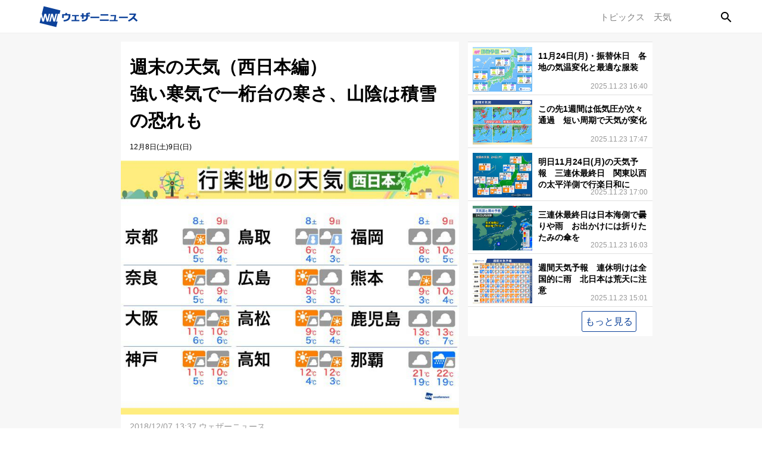

--- FILE ---
content_type: text/html; charset=utf-8
request_url: https://weathernews.jp/s/topics/201812/060095/?fm=tp_rec&tpid=201812060095
body_size: 11826
content:
<!DOCTYPE html><html lang="ja"><head prefix="og: http://ogp.me/ns# fb: http://ogp.me/ns/fb# article: http://ogp.me/ns/article#">
		<meta charset="utf-8">
		<meta http-equiv="X-UA-Compatible" content="IE=edge">
		<title>週末の天気（西日本編） 強い寒気で一桁台の寒さ、山陰は積雪の恐れも - ウェザーニュース</title>
		<meta name="viewport" content="width=device-width, initial-scale=1.0,minimum-scale=1.0,maximum-scale=3.0,user-scalable=yes">
		<meta name="apple-itunes-app" content="app-id=302955766">
		<meta name="twitter:card" content="summary_large_image">
		<meta name="twitter:site" content="@wni_jp">
		<meta name="twitter:creator" content="@wni_jp">
		<meta property="fb:app_id" content="1500388770270212">
		<meta property="og:type" content="article">
		<meta property="og:site_name" content="ウェザーニュース">
		<meta property="og:locale" content="ja_JP">
		<link rel="shortcut icon" type="image/x-icon" href="https://smtgvs.weathernews.jp/s/img/favicon.ico">
		<link rel="stylesheet" media="screen" href="//weathernews.jp/s/topics/css/app23.css?1">
		<link href="https://weathernews.jp/s/topics/css/twentytwenty.css" rel="stylesheet" type="text/css">
		<link href="https://weathernews.jp/s/topics/css/twentytwenty_op.css" rel="stylesheet" type="text/css">
		<link rel="stylesheet" media="screen" href="https://fonts.googleapis.com/icon?family=Material+Icons">
		
<!-- Page styles -->
		<meta name="description" content="この時期としては暖かい日が続いていましたが、今週末は冬らしい寒さになる予想です。 週末のお出かけは出来るのか、西日本の天気をお伝えします。"><meta name="Keywords" content="天気,天気予報,気象,情報,台風,地震,津波,週間,ウェザー,ウェザーニュース,ウェザーニューズ,今日の天気,明日の天気"><meta property="og:type" content="article"><meta property="og:title" content="週末の天気（西日本編） 強い寒気で一桁台の寒さ、山陰は積雪の恐れも"><meta property="og:description" content="この時期としては暖かい日が続いていましたが、今週末は冬らしい寒さになる予想です。 週末のお出かけは出来るのか、西日本の天気をお伝えします。"><meta property="og:url" content="https://weathernews.jp/s/topics/201812/060095/"><meta property="og:image" content="https://smtgvs.weathernews.jp/s/topics/img/201812/201812060095_top_img_A.jpg?1544149955"><meta name="twitter:title" content="週末の天気（西日本編） 強い寒気で一桁台の寒さ、山陰は積雪の恐れも"><meta name="twitter:description" content="この時期としては暖かい日が続いていましたが、今週末は冬らしい寒さになる予想です。 週末のお出かけは出来るのか、西日本の天気をお伝えします。"><meta name="twitter:image" content="https://smtgvs.weathernews.jp/s/topics/img/201812/201812060095_top_img_A.jpg?1544149955"><link rel="canonical" href="https://weathernews.jp/s/topics/201812/060095/"><link rel="amphtml" href="https://weathernews.jp/s/topics/201812/060095/amp.html"><script async="async" src="https://www.googletagservices.com/tag/js/gpt.js"></script>
<script>
  var googletag = googletag || {};
  googletag.cmd = googletag.cmd || [];
</script>
<script>
  var gt_slot_right;
  var gt_slot_bottom;
  var gt_slot_infeed;
  googletag.cmd.push(function() {
        gt_slot_right = googletag.defineSlot('/284705699/Topics/Topics_article_btm', [[300,250],[200,200],[320,100],[320,50],[336,280]], 'div-gpt-ad-1513594460693-0')
    gt_slot_right.addService(googletag.pubads()).setCollapseEmptyDiv(true);
        gt_slot_bottom = googletag.defineSlot('/284705699/Topics/Topics_btm', [[200,200],[320,100],[320,50],[300,600],[160,600],[300,250],[336,280],"fluid",[120,600]], 'div-gpt-ad-1513594509030-0')
    var mapping = googletag.sizeMapping()
    .addSize([952,400], [[300,250],[336,280],[320,50],[320,100],[200,200],[300,600],[160,600],[120,600],"fluid"])
    .addSize([0,0], [[300,250],[336,280],[320,50],[320,100],[200,200],"fluid"])
    .build();
    gt_slot_bottom.defineSizeMapping(mapping);
    gt_slot_bottom.addService(googletag.pubads()).setCollapseEmptyDiv(true);
        gt_slot_infeed = googletag.defineSlot('/284705699/Topics/Topics_infeed', ["fluid"], 'div-gpt-ad-1535449705783-0')
    gt_slot_infeed.addService(googletag.pubads()).setCollapseEmptyDiv(true);
    googletag.pubads().disableInitialLoad();
    googletag.enableServices();
  });
</script>
</head><body id="body"><script src="//weathernews.jp/s/topics/js/link_manager.js?1533614829"></script><script>var ab_test = false</script><script>(function(i,s,o,g,r,a,m){i['GoogleAnalyticsObject']=r;i[r]=i[r]||function(){(i[r].q=i[r].q||[]).push(arguments)},i[r].l=1*new Date();a=s.createElement(o),m=s.getElementsByTagName(o)[0];a.async=1;a.src=g;m.parentNode.insertBefore(a,m)})(window,document,'script','//www.google-analytics.com/analytics.js','ga');ga('create', 'UA-72962242-1', 'auto');</script><svg display="none" width="0" height="0" version="1.1" xmlns="http://www.w3.org/2000/svg" xmlns:xlink="http://www.w3.org/1999/xlink">
			<defs>
				<symbol id="icon-facebook" viewBox="0 0 1024 1024">
					<title>facebook</title>
    					<path class="path1" d="M853.35 0h-682.702c-94.25 0-170.648 76.42-170.648 170.686v682.63c0 94.266 76.398 170.684 170.648 170.684h341.352v-448h-128v-128h128v-96c0-88.366 71.634-160 160-160h160v128h-160c-17.674 0-32 14.328-32 32v96h176l-32 128h-144v448h213.35c94.25 0 170.65-76.418 170.65-170.684v-682.63c0-94.266-76.4-170.686-170.65-170.686z" fill="#fff"></path>
				</symbol>
				<symbol id="icon-line" viewBox="0 0 1024 1024">
    					<title>line</title>
    					<path class="path1" d="M839.68 0h-651.264c-102.4 0-188.416 81.92-188.416 184.32v651.264c0 102.4 81.92 188.416 184.32 188.416h651.264c102.4 0 184.32-81.92 184.32-184.32v-651.264c4.096-102.4-77.824-188.416-180.224-188.416z" fill="#00c300"></path>
    					<path class="path2" d="M884.736 466.944c0-167.936-167.936-303.104-372.736-303.104s-372.736 135.168-372.736 303.104c0 151.552 131.072 274.432 311.296 299.008 12.288 4.096 28.672 8.192 32.768 16.384s4.096 24.576 0 32.768c0 0-4.096 24.576-4.096 32.768s-8.192 36.864 32.768 20.48c40.96-16.384 212.992-126.976 294.912-217.088v0c53.248-57.344 77.824-118.784 77.824-184.32zM364.544 565.248h-73.728c-12.288 0-20.48-8.192-20.48-20.48v-147.456c0-12.288 8.192-20.48 20.48-20.48s20.48 8.192 20.48 20.48v126.976h53.248c12.288 0 20.48 8.192 20.48 20.48s-8.192 20.48-20.48 20.48zM442.368 544.768c0 12.288-8.192 20.48-20.48 20.48s-20.48-8.192-20.48-20.48v-147.456c0-12.288 8.192-20.48 20.48-20.48s20.48 8.192 20.48 20.48v147.456zM622.592 544.768c0 8.192-4.096 16.384-12.288 20.48 0 0-4.096 0-8.192 0s-12.288-4.096-16.384-8.192l-77.824-102.4v90.112c0 12.288-8.192 20.48-20.48 20.48s-20.48-8.192-20.48-20.48v-147.456c0-8.192 4.096-16.384 12.288-20.48 0 0 4.096 0 8.192 0s12.288 4.096 16.384 8.192l77.824 102.4v-90.112c0-12.288 8.192-20.48 20.48-20.48s20.48 8.192 20.48 20.48v147.456zM741.376 454.656c12.288 0 20.48 8.192 20.48 20.48s-8.192 20.48-20.48 20.48h-53.248v36.864h53.248c12.288 0 20.48 8.192 20.48 20.48s-8.192 20.48-20.48 20.48h-73.728c-12.288 0-20.48-8.192-20.48-20.48v-73.728c0 0 0 0 0 0v-81.92c0-12.288 8.192-20.48 20.48-20.48h73.728c12.288 0 20.48 8.192 20.48 20.48s-8.192 20.48-20.48 20.48h-53.248v36.864h53.248z" fill="#fff"></path>
				</symbol>
				<symbol id="icon-twitter" viewBox="0 0 1024 1024">
    					<title>twitter</title>
    					<path class="path1" d="M1024 194.418c-37.676 16.708-78.164 28.002-120.66 33.080 43.372-26 76.686-67.17 92.372-116.23-40.596 24.078-85.556 41.56-133.41 50.98-38.32-40.83-92.922-66.34-153.346-66.34-116.022 0-210.088 94.058-210.088 210.078 0 16.466 1.858 32.5 5.44 47.878-174.6-8.764-329.402-92.4-433.018-219.506-18.084 31.028-28.446 67.116-28.446 105.618 0 72.888 37.088 137.192 93.46 174.866-34.438-1.092-66.832-10.542-95.154-26.278-0.020 0.876-0.020 1.756-0.020 2.642 0 101.788 72.418 186.696 168.522 206-17.626 4.8-36.188 7.372-55.348 7.372-13.538 0-26.698-1.32-39.528-3.772 26.736 83.46 104.32 144.206 196.252 145.896-71.9 56.35-162.486 89.934-260.916 89.934-16.958 0-33.68-0.994-50.116-2.94 92.972 59.61 203.402 94.394 322.042 94.394 386.422 0 597.736-320.124 597.736-597.744 0-9.108-0.206-18.168-0.61-27.18 41.056-29.62 76.672-66.62 104.836-108.748z" fill="#fff"></path>
				</symbol>
				<symbol id="icon-mail" viewBox="0 0 512 512">
                                        <title>mail</title>
                                                <path d="M49.106,178.729c6.472,4.567,25.981,18.131,58.528,40.685c32.548,22.554,57.482,39.92,74.803,52.099    c1.903,1.335,5.946,4.237,12.131,8.71c6.186,4.476,11.326,8.093,15.416,10.852c4.093,2.758,9.041,5.852,14.849,9.277    c5.806,3.422,11.279,5.996,16.418,7.7c5.14,1.718,9.898,2.569,14.275,2.569h0.287h0.288c4.377,0,9.137-0.852,14.277-2.569    c5.137-1.704,10.615-4.281,16.416-7.7c5.804-3.429,10.752-6.52,14.845-9.277c4.093-2.759,9.229-6.376,15.417-10.852    c6.184-4.477,10.232-7.375,12.135-8.71c17.508-12.179,62.051-43.11,133.615-92.79c13.894-9.703,25.502-21.411,34.827-35.116    c9.332-13.699,13.993-28.07,13.993-43.105c0-12.564-4.523-23.319-13.565-32.264c-9.041-8.947-19.749-13.418-32.117-13.418H45.679    c-14.655,0-25.933,4.948-33.832,14.844C3.949,79.562,0,91.934,0,106.779c0,11.991,5.236,24.985,15.703,38.974    C26.169,159.743,37.307,170.736,49.106,178.729z" fill="#FFFFFF"></path>
                                                <path d="M483.072,209.275c-62.424,42.251-109.824,75.087-142.177,98.501c-10.849,7.991-19.65,14.229-26.409,18.699    c-6.759,4.473-15.748,9.041-26.98,13.702c-11.228,4.668-21.692,6.995-31.401,6.995h-0.291h-0.287    c-9.707,0-20.177-2.327-31.405-6.995c-11.228-4.661-20.223-9.229-26.98-13.702c-6.755-4.47-15.559-10.708-26.407-18.699    c-25.697-18.842-72.995-51.68-141.896-98.501C17.987,202.047,8.375,193.762,0,184.437v226.685c0,12.57,4.471,23.319,13.418,32.265    c8.945,8.949,19.701,13.422,32.264,13.422h420.266c12.56,0,23.315-4.473,32.261-13.422c8.949-8.949,13.418-19.694,13.418-32.265    V184.437C503.441,193.569,493.927,201.854,483.072,209.275z" fill="#FFFFFF"></path>
                                </symbol>
			</defs>
		</svg>
	
	<style>
	@media only screen and (max-width: 376px){
		.img-store-sp{
			margin-top: -17%;
		}
	}
	* {word-wrap: break-word;}
	.source {color: #808080; font-size: 11px; line-height: 18px; margin-top: 10px; background: #f6f6f6; padding: 10px;}
	.source * {font-size: 11px;}
	#boxsource{padding-left:15px;padding-right:15px};
	</style>
	
		<script>
			function ad4hook() {
        			window.scrollTo(0,0);
			}
		</script>
		<a href="javascript:void(0)" onclick="closeNav()"><div id="background" class="col-12"></div></a>
		<div id="mySidenav" class="sidenav" aria-hidden="false">
	  		<div class="helper"><img class="imgHelper" src="/s/topics/img/wni-logo-white.png"> </div>
	  		<div class="submenuNav">
	  			<a href="//weathernews.jp/map/" class="menunav">天気予報</a>
	  			<a href="//weathernews.jp/livecam/" class="menunav">ライブカメラ</a>
	  			<a href="//weathernews.jp/radar/" class="menunav">雨雲レーダー</a>
	  			<a href="//weathernews.jp/satellite/" class="menunav">衛星雲画像</a>
	  			<a href="//weathernews.jp/story/" class="menunav">天気図</a>
	  			<a href="//weathernews.jp/typhoon/" class="menunav">台風</a>
	  			<a href="//weathernews.jp/warning/" class="menunav">警報・注意報</a>
	  			<a href="//weathernews.jp/thunder/" class="menunav">雷</a>
	  			<a href="//weathernews.jp/quake/" class="menunav">地震</a>
	  			<a href="//weathernews.jp/tsunami/" class="menunav">津波</a>
				<div class="border"></div>
	  			<a href="//weathernews.com/" class="menunav">会社概要</a>
	  			<a href="//weathernews.com/jp/c/terms/" class="menunav">ご利用に際して</a>
	  			<a href="//weathernews.com/jp/c/privacy/" class="menunav">個人情報の取り扱い</a>
	  			<a href="https://weathernews.jp/c/contact.html" class="menunav">お問い合わせ</a>
			</div>
		</div>
		<div id="all">
			<div id="wni-header" class="col-12 web" style="display:none;">
				<span class="title" onclick="openNav()">
					<i class="material-icons"></i>
				</span>
				<img class="wni-logo" src="https://smtgvs.weathernews.jp/s/topics/img/wnilogo_kana@2x.png">
				<div class="wni-rightMenu">
					<div id="topicsTitle"><a href="/s/topics/">
						トピックス </a>
					</div>
					<div id="weatherTitle"><a href="//weathernews.jp/map/">
						天気 </a>
					</div>
					<div class="col-1 searchTitle" id="searchTitle">
						<div id="searchInput">
                                        	        <input type="search" name="query" id="query" onchange="tpsearch();" placeholder=" ">
                                        	        <input id="qoffs" type="hidden" name="qoffs" value="0">
                                        	</div>
			  		</div>
                        	</div>
			</div>


			<div id="wrapper" class="col-12" style="display: none;">
				<div class="col-13 wni-menuContent" id="main">
					<h1 id="top_ttl">週末の天気（西日本編）<br>強い寒気で一桁台の寒さ、山陰は積雪の恐れも</h1>
					<div id="top_subttl" class="data">12月8日(土)9日(日)</div>
					<img id="top_img" alt="top" style="width: 100%;" src="//smtgvs.weathernews.jp/s/topics/img/201812/201812060095_top_img_A.jpg?1544149955">
			
					<p id="credit" style=""><span>2018/12/07 13:37 ウェザーニュース</span></p>
                        	        <div class="fontL" id="top_com" style="">この時期としては暖かい日が続いていましたが、今週末は冬らしい寒さになる予想です。<br>週末のお出かけは出来るのか、西日本の天気をお伝えします。</div>
					<article>
  						<section id="box0">
    							<h1 id="box_ttl0">今季一番の寒気襲来</h1>
      							<img style="width:100%" id="box_img0" alt="box0" src="//smtgvs.weathernews.jp/s/topics/img/201812/201812060095_box_img0_A.jpg?1544149955">
      							<figcaption id="box_caption0" style="display: none;"></figcaption>
    							<div class="textarea clearfix">
      								<h2 id="box_subttl0" style="display: none;"></h2>
      								<div class="fontL" id="box_com0">8日(土)〜9日(日)をピークに今シーズン一番の非常に強い寒気が流れ込み、一気に冬がやってきます。<br><br>上空1500m付近の気温は札幌付近で－18℃以下、石川県輪島付近で－10℃以下まで低下する見込みで、12月上旬に流れ込む寒気としては稀な強さです。<br><br>その影響で、西日本の広いエリアでは、昼間でも気温は上がらず、最高気温は一桁台、朝の最低気温も5℃以下の所がほとんどとなります。<br>雲が広がりやすい分、日差しの暖かさも期待薄のため、真冬レベルの寒さ対策をしてお出かけください。<br><br>大阪市のユニバーサル・スタジオ・ジャパンでは、夜にクリスマスショーが行われています。<br>日が沈むと一気に気温が下がるため、夜まで園内で楽しむ場合は、服装選びにもお気をつけください。<br><br>沖縄も寒気の影響で、スッキリしない空。冷たい北風のため、気温の割にひんやり感じるかもしれません。<br><br><a class="dmenu-non replace" href="https://weathernews.jp/onebox/gps.html">＞＞週末の詳しい天気をチェック</a></div>
    							</div>
  						</section><section id="box1">
    							<h1 id="box_ttl1">近畿北部や山陰は雪の可能性</h1>
      							<img style="width:100%" id="box_img1" alt="box1" src="https://smtgvs.weathernews.jp/s/topics/img/dummy.png" class="lazy" data-original="https://smtgvs.weathernews.jp/s/topics/img/201812/201812060095_box_img1_A.jpg?1544149955">
      							<figcaption id="box_caption1" style="display: none;"></figcaption>
    							<div class="textarea clearfix">
      								<h2 id="box_subttl1" style="display: none;"></h2>
      								<div class="fontL" id="box_com1">日本付近は西高東低の気圧配置となるため、近畿北部や山陰など日本海側では初雪の可能性があります。<br>寒気が強く市街地でも積雪の恐れがあるため、車でのお出かけを予定されている場合は、冬装備の準備をお忘れなく。<br><br><a class="dmenu-non replace" href="https://weathernews.jp/onebox/gps.html">＞＞週末の詳しい天気をチェック</a></div>
    							</div>
  						</section><section id="box2" class="nodisp_zero" style="display: none;">
    							<h1 id="box_ttl2" style="display: none;">清水寺ライトアップは今週末まで</h1>
      							<img style="width:100%" id="box_img2" alt="box2" src="https://smtgvs.weathernews.jp/s/topics/img/dummy.png" class="lazy" data-original="https://smtgvs.weathernews.jp/s/topics/img/201812/201812060095_box_img2_A.jpg?1543473043">
      							<figcaption id="box_caption2" style="display: none;"></figcaption>
    							<div class="textarea clearfix">
      								<h2 id="box_subttl2" style="display: none;"></h2>
      								<div class="fontL" id="box_com2" style="display: none;">この時期の風物詩となっている京都の清水寺のライトアップは、今週末2日(日)まで行われています。<br>天気は1日(土)2日(日)ともに問題ありません。<br>ただ、寒気や放射冷却の影響で夜になるとグッと冷え込みます。ライトアップを楽しむ場合は、しっかり防寒具を持ってお出かけください。<br><br><a class="dmenu-non replace" href="https://weathernews.jp/s/koyo/">＞＞紅葉スポット情報</a></div>
    							</div>
  						</section><section id="box3" style="display: none;">
    							<h1 id="box_ttl3" style="display: none;"></h1>
      							<img style="width: 100%; display: none;" id="box_img3" alt="box3" src="https://smtgvs.weathernews.jp/s/topics/img/dummy.png" class="lazy" data-original="https://smtgvs.weathernews.jp">
      							<figcaption id="box_caption3" style="display: none;"></figcaption>
    							<div class="textarea clearfix">
      								<h2 id="box_subttl3" style="display: none;"></h2>
      								<div class="fontL" id="box_com3" style="display: none;"></div>
    							</div>
  						</section><section id="box4" style="display: none;">
    							<h1 id="box_ttl4" style="display: none;"></h1>
      							<img style="width: 100%; display: none;" id="box_img4" alt="box4" src="https://smtgvs.weathernews.jp/s/topics/img/dummy.png" class="lazy" data-original="https://smtgvs.weathernews.jp">
      							<figcaption id="box_caption4" style="display: none;"></figcaption>
    							<div class="textarea clearfix">
      								<h2 id="box_subttl4" style="display: none;"></h2>
      								<div class="fontL" id="box_com4" style="display: none;"></div>
    							</div>
  						</section><section id="box5" style="display: none;">
    							<h1 id="box_ttl5" style="display: none;"></h1>
      							<img style="width: 100%; display: none;" id="box_img5" alt="box5" src="https://smtgvs.weathernews.jp/s/topics/img/dummy.png" class="lazy" data-original="https://smtgvs.weathernews.jp">
      							<figcaption id="box_caption5" style="display: none;"></figcaption>
    							<div class="textarea clearfix">
      								<h2 id="box_subttl5" style="display: none;"></h2>
      								<div class="fontL" id="box_com5" style="display: none;"></div>
    							</div>
  						</section>
						<!-- Resource -->
						<section id="boxsource" style="display: none;">
							<h1 id="box_ttl" style="display: none;">参考資料など</h1>
							<div class="textarea clearfix" style="display: none;">
								<div class="fontL source" id="box_com" style="display: none;"></div>
							</div>
						</section>
						<!-- Resource -->
 	 					<div class="btn-pull dmenu-non" id="linkbox">
    							<p style="display: none;"><a href='javascript:ga_and_go("","topics_201812060095A_link0")' class="btn topics_link nodisp_zero nodisp_pro" id="link0" style="display: none;"><span></span></a></p><p style="display: none;"><a href='javascript:ga_and_go("","topics_201812060095A_link1")' class="btn topics_link nodisp_zero nodisp_pro" id="link1" style="display: none;"><span></span></a></p><p style="display: none;"><a href='javascript:ga_and_go("","topics_201812060095A_link2")' class="btn topics_link nodisp_zero nodisp_pro" id="link2" style="display: none;"><span></span></a></p><p style="display: none;"><a href='javascript:ga_and_go("","topics_201812060095A_link3")' class="btn topics_link nodisp_zero nodisp_pro" id="link3" style="display: none;"><span></span></a></p><p style="display: none;"><a href='javascript:ga_and_go("","topics_201812060095A_link4")' class="btn topics_link nodisp_zero nodisp_pro" id="link4" style="display: none;"><span></span></a></p><p style="display: none;"><a href='javascript:ga_and_go("","topics_201812060095A_link5")' class="btn topics_link nodisp_zero nodisp_pro" id="link5" style="display: none;"><span></span></a></p><p style="display: none;"><a href='javascript:ga_and_go("","topics_201812060095A_link6")' class="btn topics_link nodisp_zero nodisp_pro" id="link6" style="display: none;"><span></span></a></p><p style="display: none;"><a href='javascript:ga_and_go("","topics_201812060095A_link7")' class="btn topics_link nodisp_zero nodisp_pro" id="link7" style="display: none;"><span></span></a></p><p style="display: none;"><a href='javascript:ga_and_go("","topics_201812060095A_link8")' class="btn topics_link nodisp_zero nodisp_pro" id="link8" style="display: none;"><span></span></a></p><p style="display: none;"><a href='javascript:ga_and_go("","topics_201812060095A_link9")' class="btn topics_link nodisp_zero nodisp_pro" id="link9" style="display: none;"><span></span></a></p><p style="display: none;"><a href='javascript:ga_and_go("","topics_201812060095A_link10")' class="btn topics_link nodisp_zero nodisp_pro" id="link10" style="display: none;"><span></span></a></p><p style="display: none;"><a href='javascript:ga_and_go("","topics_201812060095A_link11")' class="btn topics_link nodisp_zero nodisp_pro" id="link11" style="display: none;"><span></span></a></p>
  						</div>

					</article>	
<!-- share social media -->
					<div id="sharing" class="sp_sns dmenu-non">
						<ul class="sns-share">
							<p style="margin:0; text-align:center;">このニュースをSNSでシェア</p>
							<li id="twshare1" class="twitter"></li>
							<li id="fbshare1" class="facebook"></li>
							<li id="lnshare1" class="line"></li>
							<li id="mlshare1" class="mail"></li>
						</ul>
					</div>
<!-- -->
				</div>

				<div id="banner_snow"></div>
                                

				<div class="col-3" style="width=320px;margin:0 auto; text-align: center;" id="google_ad0"><!-- /284705699/Topics/Topics_article_btm -->
<div id="div-gpt-ad-1513594460693-0" style="margin-bottom: 10px">
<script>
googletag.cmd.push(function() { googletag.display('div-gpt-ad-1513594460693-0'); });
</script>
</div>
</div>

				

				<div class="col-3">
					<ul id="side_main" class="big">
						<li class="big">
							<ul class="small">
								<div id="smallSide">
								</div>
								<li id="google_ad2"><!-- /284705699/Topics/Topics_infeed -->
<div id="div-gpt-ad-1535449705783-0">
<script>
googletag.cmd.push(function() { googletag.display('div-gpt-ad-1535449705783-0'); });
</script>
</div>
</li>
							</ul>
							<div class="titleSide">
								<br>
								<a href="/s/topics/"><div class="wni-topics">もっと見る</div></a>
							</div>
						</li>
						<li class="big" id="banner" style="background-color: transparent;margin-bottom: 10px;"></li>
						<li class="big" style="background-color: transparent;">
							
							<div style="width:100%; margin-bottom: 15px;" id="google_ad1"><!-- /284705699/Topics/Topics_btm -->
<div id="div-gpt-ad-1513594509030-0" style="height:auto; max-width:336px; text-align: center; margin: 0 auto;">
<script>
googletag.cmd.push(function() { googletag.display('div-gpt-ad-1513594509030-0'); });
</script>
</div>
</div>

							
						</li>
					</ul>
				</div>
				<div id="footer" class="col-12">
                			<div class="footerBack">
						<a href="#0" class="cd-top" onclick="backTo();">Back to Top 
							<span style="position: absolute;margin-top: -3px;"><img src="/s/topics/img/expand.png" style="width:25px;"></span>
						</a>
					</div>
                			<div class="footerName">Copyright<span> ©</span> Weathernews Inc. All Rights Reserved</div>
                			<div id="wni-bottomMenu">
                				<table>
                        				<tbody><tr><td> <a href="//weathernews.com/">
                        		       			 会社概要</a>	
                        				</td>
                        				<td><a href="//weathernews.com/jp/c/terms/">
								ご利用に際して</a>
                        				</td>
                        				<td><a href="//weathernews.com/jp/c/privacy/">
								個人情報の取り扱い</a>
                        				</td>
                        				<td><a href="https://weathernews.jp/c/contact.html">
								 お問い合わせ</a>
                        				</td></tr>
			  			</tbody></table>
                			</div>
				</div>
				<input type="hidden" name="tpid" id="tpid" value="201812060095">
				<input type="hidden" name="dateModified" id="dateModified" value="2018-12-07T13:37:00+09:00">
                                <div id="app_dl" class="web banner_lgray01">
					<div class="close_icon"><span></span></div>
					<div class="app_install">
						<a id="app_dl_link" href="javascript:go_app_store_myself('topics_footer');">
							<span class="app_install_text"></span>
						</a>
					</div>
				</div>
			</div>
		</div> 
	<script>
			function openNav() {
                            document.getElementById("mySidenav").style.width = "250px";
                            document.getElementById("mySidenav").ariaHidden = "true";
                            document.getElementById("background").style.visibility = "visible";
			    document.getElementById("body").style.overflow = "hidden";
                        }
                        
                        function closeNav() {
                            document.getElementById("mySidenav").style.width = "0";
                            document.getElementById("background").style.visibility = "hidden";
			    document.getElementById("body").style.overflow = "auto";
                        }
			function backTo() {
				$("html,body").animate({ scrollTop: 0 }, 10);
			}
	</script>
	<script src="https://ajax.googleapis.com/ajax/libs/jquery/2.1.1/jquery.min.js"></script>
	<script src="https://weathernews.jp/s/js/vue.min.js"></script>
	<script src="https://weathernews.jp/s/js/wniutil.min.js"></script>
	<script src="https://weathernews.jp/s/js/launch.js?1"></script>
	<script src="https://weathernews.jp/s/topics/js/jquery.event.move.js"></script>
	<script src="https://weathernews.jp/s/topics/js/jquery.twentytwenty.js"></script>

	<script>
		//wniutil.add_nowloading();
		var akey,tpid;
		var abtype = 'A';
		var canonicalurl;
		var start=0, query="", tquery="", offset=0;
		var searchurl = '/s/topics/search.html';
		akey = wniutil.get_akey(argv);
		if(akey) cookie_write("akey", akey);
		if(wniutil.is_valid(argv['lat'])) cookie_write("lat", argv['lat']);
		if(wniutil.is_valid(argv['lon'])) cookie_write("lon", argv['lon']);
		if(wniutil.is_valid(argv['fm'] )) cookie_write("fm",  argv['fm'], 1/144);

		// SNS share
		function sns_share() {
    			var str_tw = '<a href="#" onclick="count_twshare();return false;"><svg class="icon icon-twitter"><use xlink:href="#icon-twitter"></use></svg><div style="margin-top:5px;color:#fff;">Twitter</div></a>';
    			var str_fb = '<a href="#" onclick="count_fbshare();return false;"><svg class="icon icon-facebook"><use xlink:href="#icon-facebook"></use></svg><br><span class="count like" style="color:#fff;">-</span></a>';
    			var str_ln = '<a href="#" onclick="count_lineshare();return false;"><svg class="icon icon-line"><use xlink:href="#icon-line"></use></svg><div style="margin-top:5px;color:#fff;">LINEで送る</div></a>';
			var str_ml = '<a href="#" data-rel="external" onclick="count_mailshare();return false;"><svg class="icon icon-mail"><use xlink:href="#icon-mail"></use></svg><div style="margin-top:5px;color:#fff;">メール</div></a>';

			$('.twitter').html(str_tw);
    			$('.facebook').html(str_fb);
    			$('.line').html(str_ln);
    			$('.mail').html(str_ml);
    			get_social_count_facebook(canonicalurl,'.like');
		}
		function count_twshare() {
    			//wniutil.count.log("topics_" + tpid + abtype + "_twshare");
    			var share_url_tw   = encodeURIComponent(canonicalurl + "?fm=tw0");
    			var share_title_tw = encodeURIComponent(document.title);
    			var twurl = 'https://twitter.com/share?url=' + share_url_tw + '&text=' + share_title_tw;

			var eventCategory = "topics";
			var eventLabel = "twshare_" + tpid;
			ga('send','event',eventCategory,'click',eventLabel, 1, {
				'hitCallback': function() {
    					if(smart_webview == "webview"){
        					location.href = twurl;
    					}else{
        					window.open(twurl,'_blank','width=550, height=450, personalbar=0, toolbar=0, scrollbars=1, resizable=!');
    					}
				}
			});
		}
		function count_fbshare() {
    			//wniutil.count.log("topics_" + tpid + abtype + "_fbshare");
    			var share_url_fb   = encodeURIComponent(canonicalurl + "?fm=fb0");
    			var fburl = 'https://www.facebook.com/sharer.php?u=' + share_url_fb;

			var eventCategory = "topics";
			var eventLabel = "fbshare_" + tpid;
			ga('send','event',eventCategory,'click',eventLabel, 1, {
				'hitCallback': function() {
    					if(smart_webview == "webview"){
        					location.href = fburl;
    					}else{
        					window.open(fburl,'_blank','width=550, height=450, personalbar=0, toolbar=0, scrollbars=1, resizable=!');
    					}
				}
			});
		}
		function count_lineshare() {
    			//wniutil.count.log("topics_" + tpid + abtype + "_lineshare");
    			var lnurl = document.title + " " + canonicalurl + "?fm=ln0";
    			lnurl = encodeURIComponent(lnurl);

			var eventCategory = "topics";
			var eventLabel = "lineshare_" + tpid;
			ga('send','event',eventCategory,'click',eventLabel, 1, {
				'hitCallback': function() {
    					location.href = 'https://line.naver.jp/R/msg/text/?' + lnurl;
				}
			});
		}
		function count_mailshare() {
                        //wniutil.count.log("topics_" + tpid + abtype + "_mailshare");
                        var share_url_ml   = encodeURIComponent(canonicalurl + "?fm=ml0");
                        var share_title_ml = encodeURIComponent(document.title);

			var eventCategory = "topics";
			var eventLabel = "mailshare_" + tpid;
			ga('send','event',eventCategory,'click',eventLabel, 1, {
				'hitCallback': function() {
                        		if(smart_webview == "webview" && smart_platform == "android" ){
                        		        location.href = 'opensafari://weathernews.jp/s/topics/mailto.html?subject=' + share_title_ml + '&body=' + share_title_ml + '%0D%0A' + share_url_ml;
                        		} else {
                        		        location.href = 'mailto:?subject=' + share_title_ml + '&body=' + share_title_ml + '%0D%0A' + share_url_ml;
                        		}
				}
			});
                }
		function get_social_count_facebook(url, selector) {
			$.getJSON("https://graph.facebook.com/?callback=?",{"id":url})
    			.done(function(p){
				if(p.share) {
        				$(selector).text( p.share.share_count || 0 );
				}else{
        				$(selector).text('0');
				}
    			})
    			.fail(function(){
        			$(selector).text('0');
    			})
		}
		// Search reports
		function tpsearch(q){
  			query = document.getElementById('query').value;
  			qoffs = document.getElementById('qoffs').value;
  			if(tquery != query){
    				document.getElementById('qoffs').value = 0;
    				qoffs = 0;
    				tquery = query;
  			}
  			if(argv.debug){console.log('query : ' + query);}
  			if(argv.debug){console.log('qoffs : ' + qoffs);}
			query = encodeURI(query);
  			location.href = searchurl + '?query=' + query;
		}

		function send_ga() {
		        var links = document.getElementsByTagName('link');
        		for (var i = 0; i < links.length; i++) {
            			if (links[i].getAttribute('rel') == 'canonical') {
                			canonicalurl = links[i].getAttribute('href');
            			}
        		}
        		var referrer = document.referrer;
        		if (referrer.match(/smartnews/)) {argv['fm'] = 'SMN';}
        		if (argv['akey']) {
           			ga('set', 'dimension1', 'prem');
        		}
        		if (argv['fm']) {
           			ga('set', 'dimension2', argv['fm']);
        		}

        		if (canonicalurl) {
            			var canonicalPath = canonicalurl.substring(canonicalurl.indexOf('/', 8), canonicalurl.length);
            			ga('send', 'pageview', {'page': canonicalPath });
        		} else {
            			ga('send', 'pageview');
        		}
		}

		// hover
		var linkTouchStart = function(){
  			thisAnchor = $(this);
    			touchPos = thisAnchor.offset().top;
    			moveCheck = function(){
        			nowPos = thisAnchor.offset().top;
        			if(touchPos == nowPos){
            				thisAnchor.addClass("hover");
        			}
    			}
    			setTimeout(moveCheck,100);
		}

		var linkTouchEnd = function(){
    			thisAnchor = $(this);
    			hoverRemove = function(){
        			thisAnchor.removeClass("hover");
    			}
    			setTimeout(hoverRemove,500);
		}
		$(document).on('touchstart mousedown mouseover','a',linkTouchStart);
		$(document).on('touchend mouseup mouseout','a',linkTouchEnd);

		function init(){
    			tpid = document.getElementById("tpid").value;
    			if (ab_test) {
        			if (wniutil.is_valid(argv["abtype"])) {
            				abtype = argv["abtype"];
        			} else {
            				var abmode = (Math.round(Math.random()) == 1) ? "A" : "B";
            				abtype = abmode;
            				cookie_write("abtype", abmode, 1);
        			}
    			}
			if (wniutil.is_valid(argv["disp_type"])) {
				cookie_write("disp_type", argv["disp_type"], 1);
			}
    			set_media();
    			sns_share();
    			set_banner();
    			if (tpid == '201604150005') {
        			add_radar_comment();
    			}
    			//wniutil.count.log('topics_' + tpid + abtype);
    			window.scrollTo(0,0);
		}
		
                function disp_recommend(p) {
                        var cnt = 0;
                        var h = "";
                        for (var i=0; i<p.length; i++) {
                                if (p[i]['tpid'] == tpid) { continue; }
                                if (cnt >= 5) { break; }
                                h += '<li class="small">';
                                h += '<a href="'+ p[i]['url'] +'?fm=tp_rec&amp;tpid=' + p[i]['tpid'] +'">';
                                h += '<img height="75" data-original="'+ p[i]['thumb_img']+ '" alt="recommend thumb0" width="100px">';
                                h += '<div class="subSide">';
                                h += p[i]['title'];
                                h += '<span>' + p[i]['edit_tstr'] + '</span>';
                                h += '</div>';
                                h += '</a>';
                                h += '</li>';
                                cnt++;
                        }
                        document.getElementById("smallSide").innerHTML += h;
        		$("#smallSide img[data-original]").lazyload({
            			effect : "fadeIn",
            			threshold : 400
        		});
			force_replace_lazyload("#smallSide img[data-original]");

			var gpt_infeed_ad = document.getElementById('google_ad2');
			if(gpt_infeed_ad) {
				var gpt_target;
				gpt_target = document.querySelector('#smallSide li:nth-child(3)');
				if(gpt_target) {
					document.getElementById('smallSide').insertBefore(gpt_infeed_ad, gpt_target);
				}
				else {
					document.getElementById('smallSide').appendChild(gpt_infeed_ad);
				}
			}

                        wniutil.remove_nowloading();
                }
		function get_recommend(type) {
        		var modified = document.getElementById("dateModified").value;
        		var modlist = modified.split(/-|T|:/);
		        //var json = '/s/topics/json/' + modlist[0] + modlist[1] + '/rec_ch_' + type + '_' + modlist[0] + modlist[1] + modlist[2] + '.json';
		        var json = '/s/topics/json/rec_ch_' + type + '.json';

		        $.getJSON(json, {t:wniutil.nocache10m})
        		.done(disp_recommend)
        		.fail(function(){})
		}
		function nodisp_link() {
        		var links = document.getElementsByClassName("topics_link") ;
        		if (links.length == 0) {
                		document.getElementById("linkbox").style.display = "none";
        		}
		}
		function disp_pro() {
        		if (abtype == 'B') {
                		$(".nodisp_pro_B").remove();
        		} else {
                		$(".nodisp_pro").remove();
        		}
        		nodisp_link();
        		get_recommend("pro");
		}
		function disp_zero() {
 		       	if (argv.pro) {
                		disp_pro();
                		return;
        		}
        		if (abtype == 'B') {
		                $(".nodisp_zero_B").remove();
       			 } else {
                		$(".nodisp_zero").remove();
        		}
        		nodisp_link();
        		get_recommend("zero");
		}
		function set_media(){
		        if (abtype === 'B') {
               			 $(".modeA").remove();
        		} else {
                		$(".modeB").remove();
        		}

			if(smart_platform == 'iOS'){
				$("#googstore").remove();
				$(".pc").remove();
			}
			else if(smart_platform == 'android'){
				$("#appstore").remove();
				$(".pc").remove();
			}
			else {
				$("#googstore").remove();
				$("#appstore").remove();
				$(".sp").remove();
			}
      
        		if(smart_webview == 'webview' && smart_platform == 'android'){
                		$(".facebook").remove();
        		}
        		if((smart_platform != 'iOS' && smart_platform != 'android')){
                		$(".line").remove();
        		}

        		if(smart_webview == "webview") {
                		$(".web").remove();
				$(".wni-appMenu").remove();
				//document.getElementById("wrapper").style.paddingTop = "0";
				$('#twitter-widget-0').removeAttr('style');

				if (argv['disp_type'] == 'Pro'){
					disp_pro();
				}else{
					disp_zero();
				}
        		} else {
                		$(".app").remove();
				$('#twitter-widget-0').removeAttr('style');
				document.getElementById("wni-header").style.display = "block";
                		if (argv['fm']) {
                        		if (argv['fm'].match(/^sw$/) || argv['fm'].match(/^fm_dm_ossm/)) {disp_pro();}
                        		else {disp_zero();}
                		} else {disp_zero();}
        		}
        		wniutil.remove_nowloading();
        		//document.getElementById("wrapper").style.display = "block";
		}
                function set_banner(){
			return;
                        var img_url = "//smtgvs.weathernews.jp/s/topics/img/ad/banner_600x200@2x.png?t=" + wniutil.nocache10m;

			if (smart_carrier == "docomo") {
                        	img_url = "//smtgvs.weathernews.jp/s/topics/img/ad/sugotoku/banner_l@2x.png?t=" + wniutil.nocache10m;
				document.getElementById("banner_wt_link").href = 'javascript:go_sugotoku()';
			}

                        $('#banner_wt_img').attr('src', img_url);
                }
		function force_replace_lazyload() {
			if($(window).width() > 950) {
				replace_dataOriginal_to_src('#smallSide img.lazy');
			}
		}
		
		function replace_dataOriginal_to_src(selector) {
			Array.prototype.forEach.call(document.querySelectorAll(selector), function(el) {
					var orginal = el.getAttribute('data-original');
					var src     = el.getAttribute('src');
					if(el.getAttribute('data-original') && orginal != src) {
					el.setAttribute('src', el.getAttribute('data-original'));
					}
					else {
					return; // try just 1 element
					}
					});
		}

		var counturl_count = "//weathernews.jp/smart/sora_mission/countlog.fcgi?callback=?";
		// jump to a AppStore
		function go_appstore_count(){
			var url = 'https://itunes.apple.com/jp/app/u-ezanyusu-tatchi/id302955766';
			var tag = 'dl_touch_ios';
			var fm  = tpid + '_' + argv.fm;
			$.getJSON(counturl_count,{"missionid":tag, "akey":akey, "fm":fm},function(){
			}).always(function() {
				location.href = url;
			});
			return false;
		}

		// jump to a Google Play
		function go_googleplay_count(){
			var url = 'https://play.google.com/store/apps/details?id=wni.WeathernewsTouch.jp&amp;hl=ja';
			var tag = 'dl_touch_android';
			var fm  = tpid + '_' + argv.fm;
			$.getJSON(counturl_count,{"missionid":tag, "akey":akey, "fm":fm},function(){
			}).always(function() {
				location.href = url;
			});
			return false;
		}

		function go_app_store_myself(eventLabel) {
			var url = "https://weathernews.jp/s/download/weathernewstouch.html";
			var eventCategory = "topics";
			//var eventLabel = "topics_footer";
			ga('send','event',eventCategory,'click',eventLabel, 1, {
				'hitCallback': function() {
					location.href = url;
				}
			});
		}

		function go_sugotoku() {
                        //var url = 'https://www.dcm-b.jp/cs/cpsite.html?url=https://dcsgtk.wni.co.jp/s/typh_pinpoint/?utm_medium=web&utm_source=dmenu_weather&utm_campaign=cp_top1';
	                //var url = 'https://www.dcm-b.jp/cs/cpsite.html?url=https://dcsgtk.wni.co.jp/s/typhoon/3bon.html?utm_medium=web&utm_source=dmenu_weather&utm_campaign=cp_top1';
			var url = 'https://www.dcm-b.jp/cs/cpsite.html?id=01cpn099001&utm_medium=web&utm_source=cp_hp&utm_campaign=cp_wni10_1';
			var eventCategory = "topics";
			var eventLabel = "topics_banner sugotoku";
			ga('send','event',eventCategory,'click',eventLabel, 1, {
				'hitCallback': function() {
					location.href = url;
				}
			});
		}

		function go_sugotoku_footer() {
                        //var url = 'https://www.dcm-b.jp/cs/cpsite.html?url=https://dcsgtk.wni.co.jp/s/typh_pinpoint/?utm_medium=web&utm_source=dmenu_weather&utm_campaign=cp_top2';
                        //var url = 'https://www.dcm-b.jp/cs/cpsite.html?url=https://dcsgtk.wni.co.jp/s/typhoon/3bon.html?utm_medium=web&utm_source=dmenu_weather&utm_campaign=cp_top2';
			var url = 'https://www.dcm-b.jp/cs/cpsite.html?id=01cpn099001&utm_medium=web&utm_source=dmenu_weather&utm_campaign=cp_top2';
			var eventCategory = "topics";
			var eventLabel = "topics_footer sugotoku";
			ga('send','event',eventCategory,'click',eventLabel, 1, {
				'hitCallback': function() {
					location.href = url;
				}
			});
		}

		function ga_and_go(url, label) {
			var eventCategory = "topics";
			var eventLabel = "topics_banner " + label;
			ga('send','event',eventCategory,'click',eventLabel, 1, {
				'hitCallback': function() {
					location.href = url;
				}
			});
		}

		function chk_adv_hide(opt) {
			var d = $.Deferred();
			
			wniutil.chk_adv_hide(opt)
			.done(function() {
				d.resolve({'hide': true})
			})
			.fail(function() {
				d.resolve({'hide': false})
			});

			return d.promise();
		}

		function chk_kddi() {
			var d = $.Deferred();
		
			if(smart_carrier == 'kddi') {
				d.resolve({'kddi': true});
			}
			else if(argv['network'] == 'IPEZ') {
				d.resolve({'kddi': true});
			}
			else {
		        	$.getJSON('//weathernews.jp/s/cgi/carriernet.fcgi', {t: Math.floor(new Date().getTime()/60000)})
		        	.done(function(p) {
		                	if(p.carrier == 'au') {
						d.resolve({'kddi': true});
					}
					else {
						d.resolve({'kddi': false});
					}
				})
				.fail(function() {
					d.resolve({'kddi': false});
				});
			}

			return d.promise();
		}


		$(document).ready(function(){
    				if (wniutil.is_public || !location.pathname.match(/\/template\//)) {
					if(RegExp(/sugotoku/).test(navigator.userAgent)) {
						Array.prototype.forEach.call(document.querySelectorAll('.youtube'), function(el) {
							el.parentNode.removeChild(el);
						})
						Array.prototype.forEach.call(document.querySelectorAll('.dmenu-non'), function(el) {
							el.style.display = 'none';
						})
					}

					if(smart_webview == "webview") {
						document.getElementById("wrapper").style.paddingTop = "0";
					}
					document.getElementById("wrapper").style.display = "block";

        				send_ga();
        				$("img.lazy").lazyload({
            					effect : "fadeIn",
            					threshold : 400
        				});
        				init();
        				set_app_dl_banner();
					if (smart_carrier == "docomo") {
						if(document.getElementById("app_dl")) document.getElementById("app_dl").className = 'web banner_sugotoku_default';
						if(document.getElementById("app_dl_link")) document.getElementById("app_dl_link").href = 'javascript:go_sugotoku_footer();';
					}
				}
		});
	</script>
	 
 

<script>
function is_IE() {
        var ua = window.navigator.userAgent.toLowerCase();
        return (ua.indexOf('msie') >= 0 || ua.indexOf('trident') >= 0);
}
function gpt_init() {
        var gt_premium = "0";
        var gt_fromApp = ((smart_webview == "webview" || argv.fromApp) ? "1" : "0");
        chk_adv_hide({"use_referer": true})
        .done(function(adv_hide) { if(adv_hide.hide) gt_premium =  "1" })
        .always(function() {
                gt_slot_right
	                .setTargeting("premium", gt_premium)
	                .setTargeting("fromApp", gt_fromApp)
	                .setTargeting("TopicsID", tpid)
                gt_slot_bottom
	                .setTargeting("premium", gt_premium)
	                .setTargeting("fromApp", gt_fromApp)
	                .setTargeting("TopicsID", tpid)
                gt_slot_infeed
	                .setTargeting("premium", gt_premium)
	                .setTargeting("fromApp", gt_fromApp)
	                .setTargeting("TopicsID", tpid)
                googletag.pubads().refresh();
        })
}
window.addEventListener("load", gpt_init);
</script>
<script type="application/ld+json">{"@context":"http://schema.org","@type":"NewsArticle","mainEntityOfPage":{"@type":"WebPage","@id":"https://weathernews.jp/s/topics/201812/060095/"},"image":{"@type":"ImageObject","url":"https://smtgvs.weathernews.jp/s/topics/img/201812/201812060095_top_img_A.jpg?1544149955","height":540,"width":720},"author":{"@type":"Person","name":"ウェザーニュース"},"publisher":{"@type":"Organization","name":" Weathernews, Inc.","url":" https://weathernews.jp/","logo":{"@type":"ImageObject","url":"https://weathernews.jp/logo/wni_s.png","width":163,"height":60}},"headline":"この時期としては暖かい日が続いていましたが、今週末は冬らしい寒さになる予想です。 週末のお出かけは出来るのか、西日本の天気をお伝えします。","datePublished":"2018-12-07T11:53:00+09:00","dateModified":"2018-12-07T13:37:00+09:00","description":"この時期としては暖かい日が続いていましたが、今週末は冬らしい寒さになる予想です。 週末のお出かけは出来るのか、西日本の天気をお伝えします。"}</script></body></html>


--- FILE ---
content_type: text/html; charset=utf-8
request_url: https://www.google.com/recaptcha/api2/aframe
body_size: 270
content:
<!DOCTYPE HTML><html><head><meta http-equiv="content-type" content="text/html; charset=UTF-8"></head><body><script nonce="cTCQpI-RWQk3ikSn6jaHHw">/** Anti-fraud and anti-abuse applications only. See google.com/recaptcha */ try{var clients={'sodar':'https://pagead2.googlesyndication.com/pagead/sodar?'};window.addEventListener("message",function(a){try{if(a.source===window.parent){var b=JSON.parse(a.data);var c=clients[b['id']];if(c){var d=document.createElement('img');d.src=c+b['params']+'&rc='+(localStorage.getItem("rc::a")?sessionStorage.getItem("rc::b"):"");window.document.body.appendChild(d);sessionStorage.setItem("rc::e",parseInt(sessionStorage.getItem("rc::e")||0)+1);localStorage.setItem("rc::h",'1763912954693');}}}catch(b){}});window.parent.postMessage("_grecaptcha_ready", "*");}catch(b){}</script></body></html>

--- FILE ---
content_type: text/css
request_url: https://weathernews.jp/s/topics/css/app23.css?1
body_size: 7884
content:
* {
	box-sizing: border-box;
}
a #follow-button .btn{
	width:200px;
}
[class *="col-"]{
	float: left;
	padding-left: 15px;
	padding-right: 15px;
}
.col-1 {width: 8.33%;}
.col-2 {width: 16.66%;}
.col-3 {width: 25%;}
.col-4 {width: 33.33%;}
.col-5 {width: 41.66%;}
.col-6 {width: 50%;}
.col-7 {width: 58.33%;}
.col-8 {width: 66.66%;}
.col-9 {width: 75%;}
.col-10 {width: 83.33%;}
.col-11 {width: 91.66%;}
.col-12 {width: 100%;}
.col-13 {width: 45.5%;}
@media only screen and (max-width:951px) {
        [class *="col-"]{
                float: left;
                padding : 0px;
        }
        input[type=search]{
                margin-top : -10%;
                margin-left : -10%;
        }
        .col-6 {width: 100%;}
        .col-3 {width: 100%;}
        .col-13 {width: 100%;}
        .searchTitle{
                left: 90%;
        }
        .wni-logo{
                left: 10%;
        }
        #topicsTitle{
                left: 65%;
        }
        #weatherTitle{
                left: 80%;
        }
        #wrapper{
                left : 0px;
                padding-top : 70px;
                padding-right : 10px;
                padding-left : 10px;
        }
        #wni-bottomMenu{
                display:block;
        }
        .wni-topics{
                right : 3%;
        }
        .wni-menuContent{
                margin-bottom: 15px;
		margin-right : 16px;
        }
	.subSide{
		width : 60%;
	}
	#searchInput{
                top : -5px;
		width : 100%;
        }
	.wni-phoneSmall{
		height : 115px;
                left : 80%;
		margin-top : -30px;
        }
	.btn-pull {
        	background: transparent;
        	margin-left: 10px;
        	margin-right: 10px;
	}
	.img-store{ 
                margin-top: -11%;
		padding: 15px;
		left : 27%;
		margin-left: 25%;
        }
        .img-store2{ 
                margin-top: -11%;
		padding: 15px;
		left : 50%;
		margin-left: 50%;
        }
	.sns-share .facebook .count {
		display: block;
		height : 21px;
		padding-top : 4px;		
		padding-bottom : 4px;		
	}
	.sns-share .twitter a div{
                display: block;
        }
	.sns-share .line a div{
                display: block;
		font-size : 14px;
		line-height : 0.3;
        }
	.sns-share .mail a div{
                display: block;
        }
	.sns-share .twitter .count,
	.sns-share .facebook .count {
                margin-top : 1px;
        }
	#top_ttl {
		padding-top : 10px;
                font-size: 24px;
		line-height : 1.5;
        }
	#main .data {
    		padding-top : 10px;
    		padding-bottom : 10px;
	}
	section .section-image {
    		position: relative;
	}
	section h1{
		margin-top : 30px;
		font-size : 24px;
	}
	img.lazy{
                margin-top : 30px;
        }
        .footerBack{ 
                padding-left:50px;
        }
	.footerName{
		padding-left:50px;
		padding-right:40px;
	}
	.helper{
		height:120px;
	}
	.sidenav a {
		font-size: 14px;
	}
	.followTwitter{
                margin-left:78%;
        }
        #banner_wt{
        	display:block;
        }
}
@media only screen and (max-width: 900px){
	#topicsTitle{
                visibility : hidden;
        }
        #weatherTitle{
                visibility : hidden;
        }
        .searchTitle{
                left: 83%;
        }
        #searchInput{
                width:250%;
                top : 0px;
        }
        .wni-logo{
                left: calc(50% - 85px);
        }
}
@media only screen and (max-width: 760px){
	section h1 {
    		font-size: 18px;
		line-height: 27px;
    		font-weight: 600;
    		margin: 18px 0 16px 0;
	}
	.img-store{
                margin-top: -10%;
		padding : 10px;
		margin-left : 10%;
        }
        .img-store2{
                margin-top: -10%;
		padding : 10px;
		margin-left : 35%;
        }
	.wni-phoneSmall{
                height : 115px;
                left : 78%;
                margin-top : -30px;
        }
	.subSide{
                width : 74%;
        }
	.sns-share {
    		background: #fff;
		max-width : 400px;
	}
	.sns-share:last-child {
        	margin-bottom: 0;
    	}
	.sns-share .twitter a div{
        	display:none;
	}
	.sns-share .twitter a {
/*		height : 40px;*/height: 25px;
	}
	
	.sns-share .twitter svg,
	.sns-share .facebook svg,
	.sns-share .mail svg	{width: 15px!important;	height: 15px!important;}
	.sns-share .line svg{width: 23px!important;	height: 23px!important;}
	
	.sns-share .twitter a,
	.sns-share .facebook a,
	.sns-share .mail a{	padding: 5px!important;}
	.sns-share .line a{	padding: 1px!important;}
	#sharing {
        	padding-left:20%;
        	padding-right:20%;
        	/*position:fixed;
		box-shadow: 0 1px 3px rgba(0,0,0,1), 0 1px 2px rgba(0,0,0,1);*/
	}
        .sns-share .facebook a {
/*                height : 40px;*/height: 25px;
        }
	.sns-share .facebook .count {
/*
    		height: 30px;
    		padding-top: 9px;
    		padding-bottom: 9px;
    		margin-top : -29px;
	   	margin-left: 40%;
    		width: 40px;
*/
		display: none;
	}
	.sns-share .facebook svg{
/*		margin-left : -65%;*/
	}
	.sns-share .line a div{
                display:none;
        }
        .sns-share .line a {
/*                height : 40px;*/height: 25px;
        }
	.sns-share .mail a div{
                display:none;
        }
        .sns-share .mail a {
/*                height : 40px;*/height: 25px;
        }
/*
	#footer{
                margin-bottom: 70px;
        }
*/
	#main .data {
    		padding-top : 5px;
    		padding-bottom : 0px;
	}
	section .section-image {
                position: relative;
        }
	img.lazy{
        	margin-top : 5px;
	}
	footerBack{
		text-align : right;
		padding-right : 50px;
	}
	.helper{ 
                height:90px;
        }
	.imgHelper{
		top: 25px;
	}
	.sidenav a {
                font-size: 16px;
        }

        #app_dl{position:fixed; left: 0;        bottom:0;       z-index: 3;     width: 100%; height: 75px;      padding:10px 5px;}
        #app_dl .close_icon,
        #app_dl .app_install{   display: inline-block;  vertical-align: middle;}
        #app_dl .close_icon{width:10%;  height: 55px;}
        #app_dl .close_icon span{       display: block; margin: 0 5px; width: 15px;     height: 55px; background-position: center center;       background-repeat: no-repeat;   background-size: 100%;  opacity: 0.7;}
        #app_dl .app_install{ width:83%;}
        #app_dl .app_install a{ height: 55px;   display: block;         background-position: center center;             background-repeat: no-repeat;           background-size: contain;       }
        #sharing.pc_sns{        display:none; }
        #sharing.sp_sns{        display:block; }

        #app_dl.banner_blue01,#app_dl.banner_blue02,#app_dl.banner_blue03,#app_dl.banner_blue04,#app_dl.banner_blue05,#app_dl.banner_blue06,#app_dl.banner_blue07{      background-color:rgba(3,39,96,1); }
        #app_dl.banner_blue01 a{ background-image: url(../img/b_d-blue01.png);}
        #app_dl.banner_blue02 a{ background-image: url(../img/b_d-blue02.png);}
        #app_dl.banner_blue03 a{ background-image: url(../img/b_d-blue03.png);}
        #app_dl.banner_blue04 a{ background-image: url(../img/b_d-blue04.png);}
        #app_dl.banner_blue05 a{ background-image: url(../img/b_d-blue05.png);}
        #app_dl.banner_blue06 a{ background-image: url(../img/b_d-blue06.png);}
        #app_dl.banner_blue07 a{ background-image: url(../img/b_d-blue07.png);}

        #app_dl.banner_cgray01,#app_dl.banner_cgray02,#app_dl.banner_cgray03,#app_dl.banner_cgray04,#app_dl.banner_cgray05,#app_dl.banner_cgray06,#app_dl.banner_cgray07{       background:rgba(70,70,70,1); }
        #app_dl.banner_cgray01 a{ background-image: url(../img/b_c-gray01.png);}
        #app_dl.banner_cgray02 a{ background-image: url(../img/b_c-gray02.png);}
        #app_dl.banner_cgray03 a{ background-image: url(../img/b_c-gray03.png);}
        #app_dl.banner_cgray04 a{ background-image: url(../img/b_c-gray04.png);}
        #app_dl.banner_cgray05 a{ background-image: url(../img/b_c-gray05.png);}
        #app_dl.banner_cgray06 a{ background-image: url(../img/b_c-gray06.png);}
        #app_dl.banner_cgray07 a{ background-image: url(../img/b_c-gray07.png);}

        #app_dl.banner_white01,#app_dl.banner_white02,#app_dl.banner_white03,#app_dl.banner_white04,#app_dl.banner_white05,#app_dl.banner_white06,#app_dl.banner_white07{       background:rgba(255,255,255,1); }
        #app_dl.banner_white01 a,#app_dl.banner_lgray01 a{ background-image: url(../img/b_white01.png);}
        #app_dl.banner_white02 a,#app_dl.banner_lgray02 a{ background-image: url(../img/b_white02.png);}
        #app_dl.banner_white03 a,#app_dl.banner_lgray03 a{ background-image: url(../img/b_white03.png);}
        #app_dl.banner_white04 a,#app_dl.banner_lgray04 a{ background-image: url(../img/b_white04.png);}
        #app_dl.banner_white05 a,#app_dl.banner_lgray05 a{ background-image: url(../img/b_white05.png);}
        #app_dl.banner_white06 a,#app_dl.banner_lgray06 a{ background-image: url(../img/b_white06.png);}
        #app_dl.banner_white07 a,#app_dl.banner_lgray07 a{ background-image: url(../img/b_white07.png);}

        #app_dl.banner_lgray01,#app_dl.banner_lgray02,#app_dl.banner_lgray03,#app_dl.banner_lgray04,#app_dl.banner_lgray05,#app_dl.banner_lgray06,#app_dl.banner_lgray07{       background:rgba(249,249,249,1);  }

        #app_dl.banner_sugotoku_default a{ background-image: url(//smtgvs.weathernews.jp/s/topics/img/ad/sugotoku/banner_s@2x.png);}
        #app_dl.banner_sugotoku_weather a{ background-image: url(//smtgvs.weathernews.jp/s/topics/img/ad/sugotoku/banner_s_weather@2x.png);}
        #app_dl.banner_sugotoku_rain    a{ background-image: url(//smtgvs.weathernews.jp/s/topics/img/ad/sugotoku/banner_s_rain@2x.png);}
        #app_dl.banner_sugotoku_typhoon a{ background-image: url(//smtgvs.weathernews.jp/s/topics/img/ad/sugotoku/banner_s_typhoon@2x.png);}

        #app_dl[class *="banner_blue"] .close_icon span,
        #app_dl[class *="banner_cgray"] .close_icon span{       background-image: url(../img/close_icon.png);}
        #app_dl[class *="banner_white"] .close_icon span,
        #app_dl[class *="banner_lgray"] .close_icon span{       background-image: url(../img/close_icon2.png);}

        #app_dl[class *="banner_sugotoku"] .close_icon span{       background-image: url(../img/close_icon2.png);}

        #app_dl[class *="banner_sugotoku"]{
                padding: 0;
                padding-top: 18.4%;
                height: auto;
        }
        #app_dl[class *="banner_sugotoku"] .close_icon{
                padding-left: 5px;
                padding-right: 5px;
                position: absolute;
                z-index: 5;
                top: calc(50% - 27px);
        }
        #app_dl[class *="banner_sugotoku"] .app_install{
                position: absolute;
                z-index: 2;
                width: 100%;
                bottom: 0;
        }
        #app_dl[class *="banner_sugotoku"] a{
                background-size: cover;
                height: 0;
                padding-top: 18.4%;
        }
}
@media only screen and (max-width: 571px) {
	[class *="col-"]{
                float: left;
                padding : 0px;
        }
        input[type=search]{
                margin-top : -18%;
        }
	.col-6 {width: 100%;}
        .col-3 {width: 100%;}
        .col-13 {width: 100%;}
	
	#topicsTitle{
		visibility : hidden;
	}
	#weatherTitle{
		visibility : hidden;
	}
	.searchTitle{
                left: 83%;
        }
	#searchInput{
                width:250%;
		top : 0px;
        }
        .wni-logo{
                left: calc(50% - 85px);
        }
	#wni-bottomMenu{
		display:none;
	}
	.wni-topics{
                right : 2%;
        }
	.wni-menuContent{
                margin-bottom: 15px;
        }
	#wrapper{
                left:0px;
                padding-left : 0px;
                padding-right : 0px;
        }
	#footer{
                height: 13%;
        }
	.wni-phoneSmall{
		height : 115px;
                left : 68%;
		margin-top : -20px;
        }
	.img-store{
                margin-top: -11%;
		padding : 0px;
		margin-left : 5%;
	}
	.img-store2{
                margin-top: -11%;
		padding : 0px;
		margin-left : 35%;
	}
	.subSide{
                width : 72%;
        }
	.sns-share .facebook svg{
                margin-left : 0;
        }
        .sns-share .facebook .count{
        	display: none;
        }
	#top_ttl {
		padding-top : 10px;
		line-height : 1.5;
        }
        .footerBack{ 
		text-align:left;
        }
	#sharing {
                padding-left:15%;
                padding-right:15%;
	}
	.followTwitter{
                margin-left:70%;
        }
}
@media only screen and (max-width: 376px){
        .wni-logo{
                left: calc(50% - 85px);
        }
	.searchTitle{
		left : 82%;
	}
	.wni-topics{
                right : 2%;
        }
	#footer{
                height: 13%;
                font-size: 12px;
        }
	#wni-bottomMenu{
                display:none;
        }
	.wni-phoneSmall{
		height : 105px;
                left : 65%;
		margin-top : -20px;
        }
	.subSide{
                width : 67%;
        }
	.sns-share .facebook svg{
                margin-left : 0;
        }
        .sns-share .facebook .count{
        	display: none;
        }
        .footerBack{ 
                padding-left:50px;
        }
	#sharing {
                padding-left:10%;
                padding-right:10%;
        }
	.followTwitter{
                margin-left:60%;
        }
	.img-store{
                margin-top: -16%;
        }
        .img-store2{
                margin-top: -16%;
        }
}
@media only screen and (max-width:320px){
        input[type=search]:focus {
                margin-left : 0;
                width : 200%;
        }
	input[type=search]{
		margin-top : -20%;
		margin-left : -10%;
	}
        #searchInput{
                margin-left : -10px;
        }
        .searchTitle{
                left : 83%;
        }
	.wni-topics{
		right : 2%;
		font-size : 16px;
	}
	#wni-bottomMenu{
                display:block;
        }
	.wni-phoneSmall{
		height : 95px;
		left : 64%;
		margin-top : 5px;
	}
	.subSide{
                width : 65%;
        }
	.sns-share .facebook svg{
                margin-left : 0;
        }
        .sns-share .facebook .count{
        	display: none;
        }
	.footerBack{
		padding-left:25px;
	}
	.footerName{
		padding-left:25px;
		padding-right:25px
	}
}
@media only screen and (min-width:952px) {
	[class *="col-"]{
                float: left;
                padding: 0px;
        }
	.col-6 {width: 50%;}
        .col-3 {width: 30%; min-width:300px}
        .col-13 {width: 65%;}
        .searchTitle{
                left: 90%;
        }
        .wni-logo{
                left: 5%;
        }
	#topicsTitle{
		left: 72%;
	}
	#weatherTitle{
		left : 83%;
	}
	#searchInput{
		top : -11px;
		width : 100%;
	}
	.wni-topics{
                right: 3%;
		font-size : 16px;
        }
	.wni-menuContent{
		margin-left: 1.7%;
		margin-right : 8px;
		margin-bottom: 18px;
	}
	#wni-bottomMenu{
                display:block;
        }
	#wrapper{
                padding-top : 70px;
        }
	.subSide{
		width : calc(100% - 110px);	
	}
	.wni-phoneSmall{
                left : 64%;
		height : 95px;
        }
	.btn-pull {
                background: transparent;
                margin-left: 10px;
                margin-right: 10px;
        }
	.img-store{ 
                margin-top: -16%;
		margin-left: 5%;
        }
        .img-store2{ 
                margin-top: -16%;
		margin-left : 35%;
        }
	.sns-share .facebook .count {
		display: block;
		height : 21px;
                padding-top : 4px;
                padding-bottom : 4px;
	}
	.sns-share .twitter a div{
                display: block;
        }
	.sns-share .line a div{
                display: block;
		font-size : 14px;
                line-height : 0.3;
        }
	.sns-share .twitter .count,
	.sns-share .facebook .count {
                margin-top : 1px;
        }
	#top_ttl {
		padding-top : 10px;
    		font-size: 30px;
		line-height : 1.5;
	}
	#main .data {
                padding-top : 10px;
                padding-bottom : 10px;
        }
	section .section-image {
                position: relative;
        }
	section h1{ 
                margin-top : 30px;
		font-size : 24px;
        }
	img.lazy{
                margin-top : 30px;
        }
        .footerBack{
		text-align:right;
                padding-right:50px;
        }
	.footerName{
		padding-left:50px;
	}
	.helper{ 
                height:120px;
        }
	.sidenav a {
                font-size: 14px;
        }
	.followTwitter{
		margin-left:60%;
	}
}
@media only screen and (min-width:1270px) {
	.col-6{ width: 50%; }
        .col-3 {width: 25%; min-width:320px;}
        .col-13 {width: 45.5%;}
	[class *="col-"]{
                float: left;
                padding-left: 15px;
                padding-right: 15px;
        }
	.wni-menuContent{
                margin-left: 15%;
                margin-bottom: 18px;
		margin-right : 0px;
        }
	.wni-topics{
                right: 16.5%;
        }
	#topicsTitle{
                left: 78%;
        }
	#weatherTitle{
                left : 85%;
        }
	#searchInput{
                top : -10px;
		width : 100%;
        }
}
#body{
	z-index: -1;
    	font-family: 'ヒラギノ角ゴ ProN W3', 'HiraKakuProN-W3', 'メイリオ', Meiryo, sans-serif;
	background: white; /* For browsers that do not support gradients */
}
#youtube-area {
    margin: 10px;
}

.youtube {
  position: relative;
  width: 100%;
  padding-top: 56.25%;
}
.youtube iframe {
  position: absolute;
  top: 0;
  right: 0;
  width: 100% !important;
  height: 100% !important;
}

table {
	border-spacing: 25px;
}
td {
	vertical-align: top;
	padding: 10px;	
}
a {
	text-decoration : none;
	color : inherit;
	transition: color 0.2s linear;
  	-o-transition: color 0.2s linear;
  	-moz-transition: color 0.2s linear;
  	-webkit-transition: color 0.2s linear;
}
a img.lazy{
	width : 115%;
	margin-left : -39px;
}
img.lazy{
        width : 100%;
	margin-bottom : 10px;
}
#background{
	z-index: 4;
	position : fixed;
	top : 0;
	left: 0;
	visibility : hidden;
	height:100%;
	background-color: rgba(0,0,0,0.3);
}
#wni-header{
        position : fixed;
        height : 56px;
        background-color: white;
        z-index : 3;
	border-bottom: 1px solid #eee;
}

#wni-header .title {
    width: 100%;
    display: table;
    table-layout: fixed;
    top: 0;
    left: 0;
    height: 56px;
    padding: 8px 10px;
}
#wni-header span.title { display:none; } /* 2020/04/20  */

#wni-header .title > * {
    display: table-cell;
    vertical-align: middle;
}

/* ロゴ
----------------------------------*/
#logo-wni {
  width: 189px;
  height: 40px;
  margin-bottom: 0;
}

#logo-wni svg path {
  fill: #0c419a;
}

/* タイトル
----------------------------------*/
.header-title {
  font-size: 18px;
  text-align: right;
  font-weight: 600;
  margin-bottom: 0;
}


.parser{
	position: relative;
	height : 74px;
}
#all{
	position : absolute;
	width : 100%;
	top : 0px;
	left : 0px;
	overflow : hidden;
	background-color: #f7f7f7;
}
.title{
	font-size:30px;
	position : relative;
	top : 15px;
	left : 20px;
	-webkit-font-smoothing: antialiased;
}
.wni-logo{
	position : relative;
	top : 8px;
	height : 40px;
}
#topicsTitle{
        position: absolute;
	height : 40px;
        padding-bottom : 5px;
        padding-left : 10px;
        padding-right : 10px;
	text-decoration: none;
	display : block;
}
#topicsTitle a{
	color: gray;
	text-decoration: none;
}
#weatherTitle a{
	color: gray;
	text-decoration: none;
}
#weatherTitle{
        position: absolute;
	height : 40px;
        padding-bottom : 5px;
	padding-left : 10px;
	padding-right : 10px;
	text-decoration: none;
	display : block;
}
#weatherTitle:hover, #topicsTitle:hover {
        border-bottom: 4px solid #8bc34a;
	text-decoration: none;
}
.searchTitle{
        position : absolute;
        top : 0px;
	text-align: center;
}
.searchTitle a{
	color : gray;
}
.searchTitle:hover{
	color : gray;
	text-decoration: none;	
}
.subSide{
	color : black;
	position : relative;
	top: 4px;
	left : 10px;
   	display: block;
    	margin-top: -80px;
    	margin-left: 100px;
    	min-height: 70px;
	font-size : 14px;
	font-weight: bold;
	line-height: 1.4em;
}
.wni-rightMenu{
	position : relative;
	top : -31px;
	cursor : pointer;
	color : #757575;
	font-weight: 700;
	font-size : 14px;
	text-transform: uppercase;
}
.wni-menuContent{
	background-color : white;
	left: 0px;
	padding-left : 0px;
        padding-right : 0px;
        padding-top : 10px;
        padding-bottom : 10px;
}
.titleSide{
	padding : 12px;
	font-weight: bold;
}
ul.big{
	list-style-type: none;
	padding: 0;
	margin : 0px;
}
li.big{
	padding: 0px;
        margin-bottom: 15px;
        background-color: white;
	min-width: 310px;
}
ul.small{
	list-style-type: none;
        padding: 0;
        margin : 0px;
	border-bottom: 1px solid rgba(0,0,0,0.12);
}
li.small{
	padding: 8px;
	border-top: 1px solid rgba(0,0,0,0.12);
}
.wni-logoSmall{
	width:215px;
	height:34px;
	background-image: url('/s/topics/img/touch-banner.png');
	background-size: contain;
	position : relative;
	top : 20px;
	left : 10px;
}
.wni-phoneSmall{
        background-image: url('/s/topics/img/app_image.png');
        background-size: contain;
        position : relative;
	background-repeat : no-repeat;
}
.submenuNav{
	position:relative;
}
.wni-appMenu{
	position : relative;
}
.wni-sns{
	position : relative;
}
.sns{
	position : relative;
	padding-top : 15px;
	padding-bottom : 10px;
	text-align : center;
}
img.small{
	width : 12.5%;
	height : 12.5%;
	margin : 3px;
	border : 0;
	padding : 0;
}
.text-sns{
	position : absolute;
	width : 100%;
	font-weight: bold;
	padding : 8px;
}
.img-store{
	width : 25%;
	height : 50px;
	float : left;
	max-width : 190px;
	min-width: 80px;
}
.img-store2{
        width : 25%;
	height : 50px;
	float : left;
	max-width : 190px;
	min-width: 80px;
}
img#top_img {
	padding : 0;
}
#top_ttl, #top_subttl, #credit, #top_com, #box0, #box1, #box2, #box3, #box4, #box5, #box6, #box7, #box8, #box9 {
	padding-left : 15px;
	padding-right : 15px;
}
#wrapper{
	position : relative;
	overflow-y : auto;
	overflow-x : hidden;
	transition: 0.5s;
	-o-transition: 0.5s;
    	-moz-transition: 0.5s;
    	-webkit-transition: 0.5s;
}
#wrapper::after {
	content: "";
	clear: both;
	display: block;
}
#footer {
        width : calc(100% + 40px);
        position : relative;
        background-color: #fff;
	color : #005bac !important;
	font-weight: 300!important;
	margin-left : -20px;
}
.footerName {
	text-align : center;
	padding-top : 15px;
	padding-bottom : 5px;
	color : #999;
	font-size : 14px;
	font-weight: 300!important;
}
.footerBack {
	padding-top : 20px;
	color : #999;
	font-size: 14px;
}
.panList {
    padding-left: 20px;
}
.panList > * {
    font-weight: 600;
}

.panList > *:not(:last-child):after {
    content: "";
    display: inline-block;
    width: 0;
    height: 0;
    border: 5px solid transparent;
    border-left: 8px solid #999;
    border-right: 0;
    margin: 10px 5px 0;
}

.sidenav {
	height: 100%;
	width: 0;
	position: fixed;
	z-index: 4;
	top: 0;
	left: 0;
	background-color:#FAFAFA; 
	transition: 0.3s;
	-o-transition: 0.3s;
	-moz-transition: 0.3s;
	-webkit-transition: 0.3s;
	padding-top: 0px;
	padding-bottom: 0px;
	overflow-x:hidden;
	overflow-y:scroll;
	box-shadow: 0px 3px 3px #999;
}
.sidenav a {
	padding: 8px 8px 8px 32px;
	text-decoration: none;
	display: block;
	transition: 0.5s;
	-o-transition: 0.5s;
	-moz-transition: 0.5s;
	-webkit-transition: 0.5s;
}

.offcanvas a:focus{
	color: #f1f1f1;
}
.border{
        width : 250px;
        height : 1px;
        background-color : rgba(0,0,0,0.2);
}
.menunav:hover{
	background-color : rgba(0,0,0,0.1);
}
.helper {
	line-height: 200%;
	width:100%;
	position : relative;
	background-color:#0c419a;
	z-index:4;
	padding-left: calc(50% - 61.5px);
	padding-top: 40px;
	top : -15px;
}
.imgHelper {
	position : absolute;
	width : 123px;
}
.menunav {
	height : 100%;
	line-height : 300%;
	cursor : pointer;
	font-size : 12px;
	color: #0c419a;
	opacity : .87;
}
.closebtn {
	position: absolute;
	top: 0px;
	text-align: right;
	width : 100%;
	height : 45px;
	font-size: 30px;
	background-color:#0c419a;
	z-index:5;
}
#footer,#wni-header {
	transition: 0.5s;
	-o-transition: 0.5;
	-moz-transition: 0.5;
	-webkit-transition: 0.5;
	padding: 0px;
}
@media only screen and (max-height: 450px) {
	.sidenav {padding-top: 15px;}
}
.wrapTest{
	position:relative;
	display: inline-block;
	overflow-y : scroll;
	overflow-x : hidden;
	background-color: white;
	height : 500px;
	background-color : #f7f7f7;
}

@font-face {
	font-family: 'Material Icons';
	font-style: normal;
	font-weight: 400;
	src: url(https://example.com/MaterialIcons-Regular.eot); /* For IE6-8 */
	src: local('Material Icons'),
	local('MaterialIcons-Regular'),
	url(https://fonts.gstatic.com/s/materialicons/v16/2fcrYFNaTjcS6g4U3t-Y5UEw0lE80llgEseQY3FEmqw.woff2) format('woff2');
}
.material-icons {
	position: absolute;
	font-family: 'Material Icons';
	font-weight: normal;
	font-style: normal;
	font-size: 24px;  /* Preferred icon size */
	display: inline-block;
	line-height: 1;
	text-transform: none;
	letter-spacing: normal;
	word-wrap: normal;
	white-space: nowrap;
	direction: ltr;
	padding : 0px;

/* Support for all WebKit browsers. */
	-webkit-font-smoothing: antialiased;

/* Support for Firefox. */
	-moz-osx-font-smoothing: grayscale;

/* Support for IE. */
	font-feature-settings: 'liga';
}
.cd-top.cd-is-visible {
/* the button becomes visible */
	visibility: visible;
	opacity: 1;
}
.cd-top.cd-fade-out {
  /* if the user keeps scrolling down, the button is out of focus and becomes less visible */
	opacity: .5;
}
#back-to-top {
	position: fixed;
	bottom: 40px;
	right: 40px;
	z-index: 9999;
	width: 32px;
	height: 32px;
	text-align: center;
	line-height: 30px;
	background: #f5f5f5;
	color: #444;
	cursor: pointer;
	border: 0;
	-webkit-border-radius: 2px; 
	-moz-border-radius: 2px;
	border-radius: 2px;
	text-decoration: none;
	transition: opacity 0.2s ease-out;
	-o-transition: opacity 0.2s ease-out;
	-moz-transition: opacity 0.2s ease-out;
	-webkit-transition: opacity 0.2s ease-out;
	opacity: 1;
}
#back-to-top:hover {
	background: #e9ebec;
}
#back-to-top.show {
	opacity: 1;
}
.wni-topics{
	position : absolute;
	margin-top : -30px;
	background-color: transparent;
	min-width :40px;
	height : 35px;
	color : #0B4199;
	padding : 5px;
	border-style : solid;
	border-color : #0B4199;
	border-width : 1px;
	-webkit-border-radius: 3px;
        -moz-border-radius: 3px;
	border-radius : 3px;
	line-height: 24px;
	font-weight: 400;
}
.wni-topics:hover{
	color : white;
	background-color:#0B4199;
}
#searchInput{
	visibility : visible;
	position : absolute;
}
#material{
	margin-left : 0px;
}
input {
	outline: none;
}
input::-webkit-search-decoration,
input::-webkit-search-cancel-button {
	display: none; 
}
input[type=search]:hover{
	background-color: #ededed;
}
input[type=search] {
    	background: transparent url('/s/topics/img/searchicon.png') no-repeat 9px center;
	border: solid 1px transparent;
	padding: 9px 10px 9px 32px;
	width: 0px;
	-webkit-border-radius: 10em;
	-moz-border-radius: 10em;
	border-radius: 10em;
	
	-webkit-transition: all .5s;
	-moz-transition: all .5s;
	transition: all .5s;

	-webkit-appearance: textfield;
        -webkit-box-sizing: content-box;
        font-family: inherit;
        font-size: 100%;
        height : 25px;
        cursor : pointer;
        border-color:transparent;
        outline:none;
}
input[type=search]:focus {
	width: 300%;
	background-color: white;
	border-color: transparent;
	outline : none;
	border-radius : 0;
	border-bottom: 1px solid rgba(0,0,0,0.3);
        text-decoration: none;
	margin-left : -300%;
}
input:-moz-placeholder {
	color: #999;
}
input::-webkit-input-placeholder {
	color: #999;
}
.scrollbox {
        overflow: auto;
	
        background:
                /* Shadow covers */
                linear-gradient(white 30%, rgba(255,255,255,0)),
                linear-gradient(rgba(255,255,255,0), white 70%) 0 100%,

                /* Shadows */
                radial-gradient(farthest-side at 10% 100%, rgba(0,0,0,.2), rgba(0,0,0,0)),
                radial-gradient(farthest-side at 10% 0, rgba(0,0,0,.2), rgba(0,0,0,0)) 0 100%;
        background-repeat: no-repeat;
        background-color: white;
        background-size: 100% 40px, 100% 40px, 100% 14px, 100% 14px;

        /* Opera doesn't support this in the shorthand */
        background-attachment: local, local, scroll, scroll;
}
.btn-pull {
	overflow: hidden;
}
.btn.btn-blue {
    border-color: #0b75ab;
    background-color: #248bd4;
}
a.btn:link, a.btn:visited {
	color: #fff;
	text-decoration: none;
}
.btn.btn-orange {
	border-color: #da6700;
	background-color: #f78f09;
}
.btn.btn-pink {
	border-color: #E22C4E;
	background-color: #fc5474;
}
.btn-pull a {
	display: block;
	color: #fff;
	font-size: 16px;
	font-weight: bold;
	text-align: center;
	text-decoration: none;
	line-height: 1em;
	padding: 10px 0;
	background: #4caf50;
	border: 1px solid #27932c;
	border-radius: 8px;
}
a, a:link, a:visited {
	text-decoration: none;
}
.btn {
	display: block;
	font-size: 18px;
	border: 1px solid #fff;
	border-radius: 5px;
	text-align: center;
	margin: 10px 0;
}
.wni-link {
	text-decoration: none;
	color: #005bac !important;
}
.shadow {
	-webkit-box-shadow: 0px 3px 3px rgba(50, 50, 50, 0.25);
	-moz-box-shadow:    0px 3px 3px rgba(50, 50, 50, 0.25);
	box-shadow:         0px 3px 3px rgba(50, 50, 50, 0.25);
}
.rakuraku h1 {
	font-size: 32px;
    	padding: 20px;
    	margin-top: 20px;
    	margin-bottom: 0px;
}
.rakuraku h2 {
	font-size: 28px;
	margin-bottom: 10px;
	line-height : 1.2;
}
.rakuraku h3 {
	font-size: 28px;
	margin-bottom: 10px;
}
.rakuraku .btn-plural .container a {
	font-size: 170%;
}
.rakuraku .btn-plural .container a span {
	font-size: 80%;
}
.rakuraku .fontL {
	font-size: 24px;
	line-height : 1.5;
}
.rakuraku #top_ttl {
	padding-top : 10px;
    	font-size: 32px;
	line-height : 1.5;
}
.rakuraku .subSide {
	font-size : 20px;
}

.rakuraku .titleSide {
	font-size : 20px;
}
.rakuraku .text-sns{
	font-size : 20px;
}
.rakuraku .twitterDesc{
	font-size : 20px;
}
.btn-pull a span {
    display: block;
    font-size: 12px;
    line-height: 1em;
    padding-top: 3px;
    font-weight: normal;
}

html, body, div, span, object, iframe, h1, h2, h3, h4, h5, h6, p, blockquote, pre, abbr, address, cite, code, del, dfn, em, img, ins, kbd, q, samp, small, strong, sub, sup, var, b, i, dl, dt, dd, ol, ul, li, fieldset, form, label, legend, table, caption, tbody, tfoot, thead, tr, th, td, article, aside, canvas, details, figcaption, figure, footer, header, hgroup, menu, nav, section, summary, time, mark, audio, video {
    margin: 0;
    padding: 0;
    border: 0;
    outline: 0;
    vertical-align: baseline;
    background: transparent;
}
#credit span {
    padding-right: 1em;
    background: #fff;
    position: relative;
    z-index: 2;
    font-size: 14px;
}
#credit {
    color: #999;
    text-align: left;
    margin-bottom: .3em;
    font-weight : 100;
}
.small li a span {
    display: block;
    font-size: 12px;
    position: absolute;
    bottom: 0;
    right: 0;
    font-weight: normal;
    color: #999;
}
.small li a {

}
.sns-share {
    line-height: 1;
    margin-bottom: 10px;
    padding: 5px;
    background-color: #fff;
    min-width : 270px;
}
.sns-share li {
    float: left;
    padding: 5px;
    width: 25%;
}
li {
    list-style-type: none;
}
.sns-share li a:link, .sns-share li a:visited {
    text-decoration: none;
}
.sns-share .twitter a {
    background-color: #01a7e1;
}
.sns-share .twitter a div{
    font-size: 12px;
    line-height: 1.4;
}
.sns-share .twitter a, .sns-share .facebook a, .sns-share .mail a {
    padding: 7px;
}
.sns-share li a {
    display: block;
    height: 60px;
    font-size: 14px;
    text-align: center;
    color: #fff;
    cursor: pointer;
}
.sns-share li a:link,
.sns-share li a:visited {
    text-decoration: none;
}
.sns-share li a:hover,
.sns-share li a:active {
    opacity: 0.8;
}
.sns-share .twitter svg,
.sns-share .facebook svg {
    width: 25px;
    height: 25px;
}
.sns-share .twitter .count,
.sns-share .facebook .count {
    font-size: 12px;
    border-radius: 3px;
}
.sns-share .twitter .count {
    background-color: #007db1;
    box-shadow: 1px 1px 1px 0 rgba(0, 47, 63, 0.2) inset;
}
.sns-share .line a {
    padding: 2px;
    background-color: #00c300;
}
.sns-share .line svg {
    width: 35px;
    height: 35px;
}
.sns-share .mail a {
    padding: 7px;
    background-color: #666666;
}
.sns-share .mail svg {
    width: 24px;
    height: 24px;
}
.sns-share .facebook a {
    background-color: #3c599d;
}
.sns-share .facebook .count {
    background-color: #1b2f72;
    box-shadow: 1px 1px 1px 0 rgba(0, 0, 0, 0.2) inset;
}
#sharing {
	display:inline-block;
	width:100%;
	bottom:0;
	background-color:white;
	z-index:3;
	left:0;
}

p, #all, #topicsTitle, #weatherTitle {
    font-size: 15px;
    line-height: 25px;
    font-weight: 400;
}
p {
    letter-spacing: 0;
    margin: 0 0 16px;
}
.mdl-card__supporting-text h3.wni-title__text {
    margin: 18px 0 16px 0;
}
h3.wni-title__text {
    font-size: 18px;
    font-weight: 600;
    line-height: 27px;
    margin: 18px 0 16px 8px;
}
#main .data {
    font-size: 12px;
}
.clearfix {
	margin-bottom : 20px;
}
section h2 {
    font-size: 18px;
    border-left: #0c419a 3px solid;
    padding-left: 8px;
}
.footerName span {
	font-size : 20px;
	vertical-align : bottom;
}
#wni-bottomMenu{
	padding-left: 25px;
        padding-top: 10px;
        padding-bottom: 15px;
}

.collection .col-13, .collection .col-3{
	width:100%;
}
.collection .wni-menuContent{
	margin-left:0px;
	margin-bottom:15px;
}
.collection li.big{
	min-height:100px;	
}
.collection .sns{
	padding-right:0px;
}
.collection .footerName{
	padding-left: 25px;
}
.collection{
	background-color: #f7f7f7;
}
.collection section h1{
	margin-left:-10px;
	margin-right:0px;
	margin-bottom:16px;
	margin-top : 18px;
	background-color: transparent;
    	color: black;
    	font-size: 18px;
    	text-align: left;
}
.collection #credit:after {
	background:none;
}
.collection [class *="col-"] {
    float: left;
    padding-left: 0px;
    padding-right: 0px;
}
.collection .wni-topics{
    right: 3%;
}
.collection .footerBack a{
	color:#999;
}
.collection #sharing {
    padding-left: 10%;
    padding-right: 10%;
    position: fixed;
    height: 60px;
    box-shadow: 0 1px 3px rgba(0,0,0,1), 0 1px 2px rgba(0,0,0,1);
}
.collection #top_ttl {
    padding-top : 10px;
    font-size: 24px;
    line-height : 1.5;
}
.followTwitter{
	position: relative;
    	visibility: visible;
    	width: 35%;
    	height: 28px;
    	border-radius: 5px;
    	margin-top: -50px;
}
.twitterDesc{
	padding:10px;
}
.twitterTittle{
	display:inline-block;
	color:#55ACEE;
	font-size:14px;
	line-height:18px;    
	margin-left: 5px;
    	position: absolute;
}

.twitterTittle span{
	font-size:13px;
}
.collection .twitterDesc {
    margin-top: 10px;
}
.collection .followTwitter {
    margin-left: 60%;
    margin-top: -40px;
}
figcaption {
    margin-top: -10px;
    margin-bottom: 15px;
    font-size: 14px;
    color: #666;
}
.wxrepolink {
    color:#2a25c6;
}
.wxrepolink:before {
    width: 14px;
    height: 14px;
	margin:0 2px 0 0;
	display: inline-block;
	content:" ";
    background: url(../img/cam_icon.png);
    background-size:contain;
    vertical-align:middle;
}
.textarea a:not(.wxrepolink) {
    color: #2a25c6;
    text-decoration: underline;
}

.twcard { max-width: 500px; font-size: 14px; border: 1px solid #eee; border-radius: 8px; overflow: hidden; box-sizing: border-box; }
.twcard * { padding: 0; margin: 0; }
.twcard a { color: #000; text-decoration: none; }
.twcard .twc_catch { height: 200px; overflow: hidden; }
.twcard .twc_catch img { width: 100%; }
.twcard .twc_inner { padding: 10px; }
.twcard .twc_inner > *:not(:last-child) { margin-bottom: 5px; }
.twcard .twc_title { font-weight: bold; }
.twcard .twc_url { color: #999; font-weight: bold; font-size: 12px; text-align: right; }

.secondBig {border: 1px solid #88C9F9;}
.secondBigSub {padding:15px;}
.thirdBig {background-color: transparent;margin-bottom: 10px;}
.footerSub {position: absolute;margin-top: -3px;}
#banner_wt_img {width:100%; padding:10px; margin-top:-10px;}

.hello-box img.caster-img {
	float:left; 
	margin: 0px 10px 5px 0px; 
	width: 120px; 
	border: 3px solid rgba(255, 255, 255, 0.8);
	position: relative;
	box-shadow: 1px 1px 2px rgba(50, 50, 50, 0.7);
}
.hello-box::after {
	content: '';
	display: block;
	height: 0;
	clear: both;
}
#app_dl{display:none;}
@media (min-width: 760px) {
	.hello-box {
		margin-top: 10px;
		margin-bottom: 10px;
	}
	.hello-box img.caster-img {
		width: 180px;
	}
}

/* 2017.05.18twitter呼び込み　リニューアル
------------------------------------------*/

.areaTwitter {
  padding: 12px 12px;
  /*background: #ebebeb;*/
  background: #fff;
}

.areaTwitter p{
  margin: 0;
}

.areaTwitter__tit {
  text-align: center;
  margin-bottom: 4px;
}

.areaTwitter__tit > * {
  display: inline-block;
  vertical-align: middle;
}

.areaTwitter__tit figure {
  margin-right: 2px;
}

.areaTwitter__tit p {
  /*color: #00aced;*/
  color: #204e98;
  font-size: 14px;
  text-align: left;
  font-weight: 600;
  line-height: 1.4;
}

.areaTwitter .btnTwitter {
  text-align: center;
}

.areaTwitter .btnTwitter > * {
  display: inline-block;
  background: #00aced;
  padding: 4px 20px;
  border-radius: 3px;
  vertical-align: middle;
  max-width: 290px;
}

.areaTwitter .btnTwitter > * > * {
  display: inline-block;
  vertical-align: middle;
}

.areaTwitter .btnTwitter__logo {
  margin-right: 10px;
}

.areaTwitter .btnTwitter__logo img{
  vertical-align: middle;
  margin-bottom: 2px;
}

.areaTwitter .btnTwitter__txt {
  color: #fff;
  font-size: 14px;
  font-weight: 600;
}

a.replace {
	text-align: center;
	text-decoration: underline;
	font-weight: 700;
	color: #00f;
	cursor: pointer;
}
a.replace.sugotoku:after { 
	content: '（スゴ得限定）'; 
}
a.replace.smapass:after  { 
	content: '（スマパス限定）'; 
}
a.replace * {
	pointer-events: none;
}
/*
a.replace:before { 
	font-weight: 400; 
	font-size: .8em;
	margin-right: 4px;
	padding: 0 4px;
	display: inline-block;
	border-radius: 2px;
	-webkit-border-radius: 2px;
}
a.replace.sugotoku:before { 
	content: 'スゴ得限定'; 
	background-color: #E10016;
	color: #fff;
}
a.replace.smapass:before  { 
	content: 'スマパス限定'; 
	background-color: #F15722;
	color: #fff;
}
*/


--- FILE ---
content_type: text/css
request_url: https://weathernews.jp/s/topics/css/twentytwenty_op.css
body_size: -111
content:
.twentytwenty-container {
  width: 100%; 
}

.twentytwenty-container img {
  width: 100%;
}

--- FILE ---
content_type: application/javascript
request_url: https://weathernews.jp/s/topics/js/link_manager.js?1533614829
body_size: 2312
content:
var TopicsLinkManager = (function() {
	var my;

	function TopicsLinkManager(param) { // constructor
		my = this;
		
		this.url_table = 
		{
   "//weathernews.jp/s/tsunami/" : {
      "sugotoku" : "//www.sugotoku.docomo.ne.jp/cs/cpsite.html?url=https://dcsgtk.wni.co.jp/s/tsunami/&utm_medium=web&utm_source=cp_hp&utm_campaign=cp_wni08_4",
      "autenki" : "/weather/tsunami",
      "url" : "//weathernews.jp/s/tsunami/",
      "title" : "08_4 津波Ch.",
      "smapass" : "//weathernews.jp/s/tsunami/"
   },
   "//weathernews.jp/s/topics/201712/110105/" : {
      "sugotoku" : "//www.sugotoku.docomo.ne.jp/cs/cpsite.html?url=https://dcsgtk.wni.co.jp/s/news/detail.html?tpid=201712110105&utm_medium=web&utm_source=cp_hp&utm_campaign=cp_wni07_14",
      "url" : "//weathernews.jp/s/topics/201712/110105/",
      "title" : "07_14 JPCZ（トピックス記事）",
      "smapass" : "//weathernews.jp/s/topics/201712/110105/"
   },
   "//weathernews.jp/s/sunrise/hatsuhinode_special_index.html" : {
      "sugotoku" : "//www.sugotoku.docomo.ne.jp/cs/cpsite.html?url=https://dcsgtk.wni.co.jp/s/sunrise/zubari.html&utm_medium=web&utm_source=cp_hp&utm_campaign=cp_wni08_9",
      "url" : "//weathernews.jp/s/sunrise/hatsuhinode_special_index.html",
      "title" : "08_9 初日の出ズバリ予想",
      "smapass" : "//weathernews.jp/s/sunrise/hatsuhinode_special_index.html"
   },
   "//weathernews.jp/s/radar/" : {
      "sugotoku" : "//www.sugotoku.docomo.ne.jp/cs/cpsite.html?url=https://dcsgtk.wni.co.jp/s/radar/&utm_medium=web&utm_source=cp_hp&utm_campaign=cp_wni08_1",
      "autenki" : "/weather/radar",
      "url" : "//weathernews.jp/s/radar/",
      "title" : "08_1 雨雲レーダーCh.",
      "smapass" : "//weathernews.jp/s/radar/"
   },
   "//weathernews.jp/s/fcst10m/" : {
      "sugotoku" : "//www.sugotoku.docomo.ne.jp/cs/cpsite.html?url=https://dcsgtk.wni.co.jp/s/fcst10m/&utm_medium=web&utm_source=cp_hp&utm_campaign=cp_wni07_6",
      "url" : "//weathernews.jp/s/fcst10m/",
      "title" : "07_6 10分天気予報",
      "smapass" : "//weathernews.jp/s/fcst10m/"
   },
   "//weathernews.jp/s/topics/" : {
      "sugotoku" : "//www.sugotoku.docomo.ne.jp/cs/cpsite.html?url=https://dcsgtk.wni.co.jp/s/news/list.html&utm_medium=web&utm_source=cp_hp&utm_campaign=cp_wni07_5",
      "url" : "//weathernews.jp/s/topics/",
      "title" : "07_5 ニュース一覧",
      "smapass" : "//weathernews.jp/s/topics/"
   },
   "//weathernews.jp/s/ski/" : {
      "sugotoku" : "//www.sugotoku.docomo.ne.jp/cs/cpsite.html?url=https://dcsgtk.wni.co.jp/s/ski/&utm_medium=web&utm_source=cp_hp&utm_campaign=cp_wni07_10",
      "url" : "//weathernews.jp/s/ski/",
      "title" : "07_10 スキー＆スノボCh.",
      "smapass" : "//weathernews.jp/s/ski/"
   },
   "//weathernews.jp/s/forecast/" : {
      "sugotoku" : "//www.sugotoku.docomo.ne.jp/cs/cpsite.html?url=https://dcsgtk.wni.co.jp/s/forecast/&utm_medium=web&utm_source=cp_hp&utm_campaign=cp_wni07_1",
      "autenki" : "/weather/forecast",
      "url" : "//weathernews.jp/s/forecast/",
      "title" : "07_1 天気予報Ch.",
      "smapass" : "//weathernews.jp/s/forecast/"
   },
   "//weathernews.jp/s/obs/top10.html" : {
      "sugotoku" : "//www.sugotoku.docomo.ne.jp/cs/cpsite.html?url=https://dcsgtk.wni.co.jp/s/obs/top10.html&utm_medium=web&utm_source=cp_hp&utm_campaign=cp_wni08_2",
      "url" : "//weathernews.jp/s/obs/top10.html",
      "title" : "08_2 雨風TOP10",
      "smapass" : "//weathernews.jp/s/obs/top10.html"
   },
   "//weathernews.jp/s/star/lunareclipse/" : {
      "sugotoku" : "//www.sugotoku.docomo.ne.jp/cs/cpsite.html?url=https://dcsgtk.wni.co.jp/s/star/lunareclipse&utm_medium=web&utm_source=cp_hp&utm_campaign=cp_wni07_15",
      "url" : "//weathernews.jp/s/star/lunareclipse/",
      "title" : "07_15 皆既月食",
      "smapass" : "//weathernews.jp/s/star/lunareclipse/"
   },
   "//weathernews.jp/s/illumi/" : {
      "sugotoku" : "//www.sugotoku.docomo.ne.jp/cs/cpsite.html?url=https://dcsgtk.wni.co.jp/s/illumi/&utm_medium=web&utm_source=cp_hp&utm_campaign=cp_wni07_11",
      "url" : "//weathernews.jp/s/illumi/",
      "title" : "07_11 イルミネーション天気Ch.",
      "smapass" : "//weathernews.jp/s/illumi/"
   },
   "//weathernews.jp/s/quake/" : {
      "sugotoku" : "//www.sugotoku.docomo.ne.jp/cs/cpsite.html?url=https://dcsgtk.wni.co.jp/s/quake/&utm_medium=web&utm_source=cp_hp&utm_campaign=cp_wni08_3",
      "url" : "//weathernews.jp/s/quake/",
      "title" : "08_3 地震Ch.",
      "smapass" : "//weathernews.jp/s/quake/"
   },
   "//weathernews.jp/smart/snow/pinpoint.html" : {
      "sugotoku" : "//www.sugotoku.docomo.ne.jp/cs/cpsite.html?url=https://dcsgtk.wni.co.jp/s/snow/pinpoint.html&utm_medium=web&utm_source=cp_hp&utm_campaign=cp_wni09_5",
      "url" : "//weathernews.jp/smart/snow/pinpoint.html",
      "title" : "09_5大雪ピンポイント",
      "smapass" : "//weathernews.jp/smart/snow/pinpoint.html"
   },
   "//weathernews.jp/s/opinion/" : {
      "sugotoku" : "//www.sugotoku.docomo.ne.jp/cs/cpsite.html?url=https://dcsgtk.wni.co.jp/s/longterm/&utm_medium=web&utm_source=cp_hp&utm_campaign=cp_wni07_12",
      "url" : "//weathernews.jp/s/opinion/",
      "title" : "07_12 長期見解",
      "smapass" : "//weathernews.jp/s/opinion/"
   },
   "//weathernews.jp/s/livecam/" : {
      "sugotoku" : "//www.sugotoku.docomo.ne.jp/cs/cpsite.html?url=https://dcsgtk.wni.co.jp/s/livecam/?&utm_medium=web&utm_source=cp_hp&utm_campaign=cp_wni07_4",
      "url" : "//weathernews.jp/s/livecam/",
      "title" : "07_4 ライブカメラCh.",
      "smapass" : "//weathernews.jp/s/livecam/"
   },
   "//weathernews.jp/s/obs/" : {
      "sugotoku" : "//www.sugotoku.docomo.ne.jp/cs/cpsite.html?url=https://dcsgtk.wni.co.jp/s/obs/&utm_medium=web&utm_source=cp_hp&utm_campaign=cp_wni07_3",
      "url" : "//weathernews.jp/s/obs/",
      "title" : "07_3 実況天気Ch.",
      "smapass" : "//weathernews.jp/s/obs/"
   },
   "//weathernews.jp/s/pollen/" : {
      "sugotoku" : "//www.sugotoku.docomo.ne.jp/cs/cpsite.html?url=https://dcsgtk.wni.co.jp/s/pollen/&utm_medium=web&utm_source=cp_hp&utm_campaign=cp_wni07_16",
      "url" : "//weathernews.jp/s/pollen/",
      "title" : "07_16 花粉Ch",
      "smapass" : "//weathernews.jp/s/pollen/"
   },
   "//weathernews.jp/s/typhoon/traffic.html" : {
      "sugotoku" : "//www.sugotoku.docomo.ne.jp/cs/cpsite.html?url=https://dcsgtk.wni.co.jp/s/traffic/&utm_medium=web&utm_source=cp_hp&utm_campaign=cp_wni09_4",
      "url" : "//weathernews.jp/s/typhoon/traffic.html",
      "title" : "09_4 交通影響予測（台風）",
      "smapass" : "//weathernews.jp/s/typhoon/traffic.html"
   },
   "//weathernews.jp/s/sunrise/" : {
      "sugotoku" : "//www.sugotoku.docomo.ne.jp/cs/cpsite.html?url=https://dcsgtk.wni.co.jp/s/sunrise/&utm_medium=web&utm_source=cp_hp&utm_campaign=cp_wni07_13",
      "url" : "//weathernews.jp/s/sunrise/",
      "title" : "07_13 初日の出・初詣 Ch.",
      "smapass" : "//weathernews.jp/s/sunrise/"
   },
   "//weathernews.jp/s/koyo/" : {
      "sugotoku" : "//www.sugotoku.docomo.ne.jp/cs/cpsite.html?url=https://dcsgtk.wni.co.jp/s/koyo/&utm_medium=web&utm_source=cp_hp&utm_campaign=cp_wni07_9",
      "url" : "//weathernews.jp/s/koyo/",
      "title" : "07_9 紅葉Ch",
      "smapass" : "//weathernews.jp/s/koyo/"
   },
   "//weathernews.jp/s/warn/" : {
      "sugotoku" : "//www.sugotoku.docomo.ne.jp/cs/cpsite.html?url=https://dcsgtk.wni.co.jp/s/warn/&utm_medium=web&utm_source=cp_hp&utm_campaign=cp_wni07_2",
      "url" : "//weathernews.jp/s/warn/",
      "title" : "07_2 警報注意報Ch.",
      "smapass" : "//weathernews.jp/s/warn/"
   },
   "//weathernews.jp/s/story/" : {
      "sugotoku" : "//www.sugotoku.docomo.ne.jp/cs/cpsite.html?url=https://dcsgtk.wni.co.jp/s/story/&utm_medium=web&utm_source=cp_hp&utm_campaign=cp_wni07_8",
      "url" : "//weathernews.jp/s/story/",
      "title" : "07_8 天気図Ch",
      "smapass" : "//weathernews.jp/s/story/"
   },
   "//weathernews.jp/s/snow/traffic.html" : {
      "sugotoku" : "//www.sugotoku.docomo.ne.jp/cs/cpsite.html?url=https://dcsgtk.wni.co.jp/s/traffic/&utm_medium=web&utm_source=cp_hp&utm_campaign=cp_wni09_4",
      "url" : "//weathernews.jp/s/snow/traffic.html",
      "title" : "09_4 交通影響予測（雪）",
      "smapass" : "//weathernews.jp/s/snow/traffic.html"
   },
   "//weathernews.jp/s/typhoon/pinpoint.html" : {
      "sugotoku" : "//www.sugotoku.docomo.ne.jp/cs/cpsite.html?url=https://dcsgtk.wni.co.jp/s/typh_pinpoint/&utm_medium=web&utm_source=cp_hp&utm_campaign=cp_wni09_3",
      "url" : "//weathernews.jp/s/typhoon/pinpoint.html",
      "title" : "09_3 台風ピンポイント",
      "smapass" : "//weathernews.jp/s/typhoon/pinpoint.html"
   },
   "//weathernews.jp/s/star/" : {
      "sugotoku" : "//www.sugotoku.docomo.ne.jp/cs/cpsite.html?url=https://dcsgtk.wni.co.jp/s/star/&utm_medium=web&utm_source=cp_hp&utm_campaign=cp_wni07_7",
      "url" : "//weathernews.jp/s/star/",
      "title" : "07_7 星空Ch",
      "smapass" : "//weathernews.jp/s/star/"
   },
   "//weathernews.jp/s/typhoon/3bon.html" : {
      "sugotoku" : "//www.sugotoku.docomo.ne.jp/cs/cpsite.html?url=https://dcsgtk.wni.co.jp/s/typhoon/3bon.html&utm_medium=web&utm_source=cp_hp&utm_campaign=cp_wni09_2",
      "url" : "//weathernews.jp/s/typhoon/3bon.html",
      "title" : "09_2 台風3本",
      "smapass" : "//weathernews.jp/s/typhoon/3bon.html"
   },
   "//weathernews.jp/s/volcano/" : {
      "sugotoku" : "//www.sugotoku.docomo.ne.jp/cs/cpsite.html?url=https://dcsgtk.wni.co.jp/s/volcano/&utm_medium=web&utm_source=cp_hp&utm_campaign=cp_wni08_5",
      "autenki" : "/weather/volcano",
      "url" : "//weathernews.jp/s/volcano/",
      "title" : "08_5 火山Ch.",
      "smapass" : "//weathernews.jp/s/volcano/"
   },
   "//weathernews.jp/s/typhoon/" : {
      "sugotoku" : "//www.sugotoku.docomo.ne.jp/cs/cpsite.html?url=https://dcsgtk.wni.co.jp/s/typhoon/&utm_medium=web&utm_source=cp_hp&utm_campaign=cp_wni09_1",
      "autenki" : "/weather/typhoon",
      "url" : "//weathernews.jp/s/typhoon/",
      "title" : "09_1 台風Ch.",
      "smapass" : "//weathernews.jp/s/typhoon/"
   },
   "//weathernews.jp/s/sakura/" : {
      "sugotoku" : "//www.sugotoku.docomo.ne.jp/cs/cpsite.html?url=https://dcsgtk.wni.co.jp/s/sakura/&utm_medium=web&utm_source=cp_hp&utm_campaign=cp_wni07_17",
      "url" : "//weathernews.jp/s/sakura/",
      "title" : "07_17さくらCh",
      "smapass" : "//weathernews.jp/s/sakura/"
   },
   "//weathernews.jp/s/golf/" : {
      "sugotoku" : "//www.sugotoku.docomo.ne.jp/cs/cpsite.html?url=https://dcsgtk.wni.co.jp/s/golf/&utm_medium=web&utm_source=cp_hp&utm_campaign=cp_wni07_18",
      "url" : "//weathernews.jp/s/golf/",
      "title" : "07_18 ゴルフ Ch.",
      "smapass" : "//weathernews.jp/s/golf/"
   }
}

		document.addEventListener('DOMContentLoaded', my.replace_links);
	
	}

	TopicsLinkManager.prototype.replace_links = function() {
		if(!navigator.userAgent.match(/wni_phantom/)) {
			//my.search_and_replace();
		 	//my.set_ga();
		}
	}

	// 特定のタグに対して処理を実行する
	TopicsLinkManager.prototype.search_and_replace = function() {
		if(smart_webview != 'webview') { // タッチではそのまま
			if(wniutil.auth.free) { // 無料の場合のみ
				var replaces = document.querySelectorAll('a.replace');
				Array.prototype.forEach.call(replaces, function(elem) {
					if(smart_carrier == 'docomo' || smart_carrier == 'kddi') {
						var key = ((smart_carrier == 'docomo') ? 'sugotoku' : 'smapass');

						// URLを置き替えた場合は、テキストも変更
						if(my.replace_href(elem, smart_carrier, key)) {
							if(!/限定/.test(elem.href)) {
								$(elem).addClass(key);
							}
						}

					}
				});
			}
		}
	
	}

	// 特定のURLがヒットしたら置き換える
	TopicsLinkManager.prototype.replace_href = function(elem, carrier, service) {
		var org_url = elem.getAttribute('href');
		if(!org_url) return false;

		for(var conf_url in my.url_table) {
			if(org_url.match(RegExp(conf_url))) {
				var new_url = my.url_table[conf_url][service];
				// 元のURLと新しいURLに?が入った場合、元のURLの?を&に置き換える必要がある
				if(new_url.match(/\?/) && org_url.match(/\?/)) {
					org_url = org_url.replace(/\?/, '&');
				}

				org_url = org_url.replace(conf_url, new_url);
				if(service == 'smapass') {
					org_url = my.add_param(org_url, {'smapass': 1});
				}
				elem.setAttribute('href', org_url);
				
				return true;
			}
		}
		
		return false;
	}

	TopicsLinkManager.prototype.set_ga = function(elem, carrier, key) {
		var replaces = document.querySelectorAll('a.replace');
		Array.prototype.forEach.call(replaces, function(elem) {
			var uri = elem.getAttribute('href');
			if(uri) {
				elem.setAttribute('data-href', uri);
				elem.removeAttribute('href');
				elem.addEventListener('click', my.send_ga_event);
			}
		});
	}

	TopicsLinkManager.prototype.send_ga_event = function(e) {
		var elem = e.target;
		var url = elem.getAttribute('data-href');
		var eventCategory = "topics";
		ga('send','event',eventCategory,'click',url, 1, { 
			'hitCallback': function() {
				location.href = url;
			}
		});
	}

	TopicsLinkManager.prototype.add_param = function(uri, params) {
		var param_ary = new Array();
		for(var key in params) {
			param_ary.push(key + '=' + params[key]);
		}
		var param_str = param_ary.join('&');
		if(param_str != '') {
			if(uri.match(/\?/)) {
				uri += '&' + param_str;
			} else {
				uri += '?' + param_str;
			}
		}

		return uri;
	}

	return TopicsLinkManager;
})();

var topics_link_manager = new TopicsLinkManager();


--- FILE ---
content_type: application/javascript
request_url: https://weathernews.jp/s/js/launch.js?1
body_size: 782
content:
function openURLbyIframe(url) {
    var iframe = window.document.createElement('iframe');
    iframe.src = url;
    iframe.setAttribute('height', 0);
    iframe.setAttribute('width', 0);
    iframe.style.display = 'none';
    window.document.body.appendChild(iframe);
    return iframe;
}

function appLaunch(url_scheme, fallback_url) {
    openURLbyIframe(url_scheme);
    var _timerId = setTimeout(function() {
      location.href = fallback_url;
    }, 500);
}

function go_app_store(fm) {
    //cookie_write("app_dl_banner", "1", 1); //1day

    //var url = "https://app.weathernews.jp/s/download/weathernewstouch.html";
    var url = "https://weathernews.jp/s/download/weathernewstouch.html";
    if(is_valid(fm)) {
    	url = url + "?fm=" + fm;
    }
    
//    if(smart_platform == 'android'){
//    	var url_scheme = 'weathernews://weathernews.jp/map';
//    	appLaunch(url_scheme, url);
//    } else {
    	location.href = url;
//    }
}

function set_app_dl_banner(type){
//    if(!is_valid(argv['app_dl_banner']) && !is_valid(argv['premium'])){
//        $('#app_dl').css('display', 'block');
//    }

    if(smart_webview == "webview") return;
    if(smart_platform == "") return;
    if(smart_platform == "tizen") return;
    if(smart_hardware == "SH-05E") return;

    if(wniutil.is_valid(argv['app_dl_banner'])) return;
    if(wniutil.is_valid(argv['premium'])) return;
    if(RegExp(/spass-app/).test(navigator.userAgent)) return; //for auサービスTOPアプリ

    $('#app_dl').css('display', 'block');

    var scrollStopEvent = new $.Event("scrollstop");
    var delay = 100;
    var timer;
    function scrollStopEventTrigger(){
        if (timer) {clearTimeout(timer);}
        timer = setTimeout(function(){$(window).trigger(scrollStopEvent)}, delay);
    }
    $(window).on("scroll", scrollStopEventTrigger);
    $("body").on("touchmove", scrollStopEventTrigger);

    //move
    $(window).on("scroll touchmove", function(){
        $("#app_dl").css('opacity', '0.5');
    });
    $(window).on("scrollstop",function(){
        $("#app_dl").css('opacity', '1');
    });

    //close
    $('#app_dl .close_icon').click(function(){
        $('#app_dl').css('display', 'none');
	if (type == 'smartpass') {
          cookie_write("app_dl_banner", "1", 1); // 1day
        } else if(document.referrer) {
          cookie_write("app_dl_banner", "3", 3); // 3day(72h)
        } else {
          cookie_write("app_dl_banner", "7", 7); // 7day(bookmark etc)
        }
    });
}

function is_valid(val){                                                                                                                                 
    if(val != '' && val !== undefined && val !== 'undefined' && val !== null && val !== 'null' && val !== '(null)') {
        return true;
    } else {
        return false;
    }
}


--- FILE ---
content_type: application/javascript; charset=utf-8
request_url: https://fundingchoicesmessages.google.com/f/AGSKWxXm92sEi9ejy1jqBvruvJzlvGICMgd0T2bGlt9kSjCD0NbWylVeQWtKb4YaLYXQUgm4OE7M6SEmdu1EfkZYuPxPZHaHbmBamAaBi3f9xxtkGa38hFbbN81svI_tFfUhSypNWIDVNPHBktSDNp5_r4FrUT4V3tRLlLxgD37hF2FwaC1-mfa0f0cFyuXq/__745_90./main_ad_/ABAdsv1..org/ads_/systemad_
body_size: -1295
content:
window['c3365847-b6db-44c2-8d57-a3936dd4bc23'] = true;

--- FILE ---
content_type: text/plain
request_url: https://www.google-analytics.com/j/collect?v=1&_v=j102&a=2037794865&t=pageview&_s=1&dl=https%3A%2F%2Fweathernews.jp%2Fs%2Ftopics%2F201812%2F060095%2F%3Ffm%3Dtp_rec%26tpid%3D201812060095&dp=%2Fs%2Ftopics%2F201812%2F060095%2F&ul=en-us%40posix&dt=%E9%80%B1%E6%9C%AB%E3%81%AE%E5%A4%A9%E6%B0%97%EF%BC%88%E8%A5%BF%E6%97%A5%E6%9C%AC%E7%B7%A8%EF%BC%89%20%E5%BC%B7%E3%81%84%E5%AF%92%E6%B0%97%E3%81%A7%E4%B8%80%E6%A1%81%E5%8F%B0%E3%81%AE%E5%AF%92%E3%81%95%E3%80%81%E5%B1%B1%E9%99%B0%E3%81%AF%E7%A9%8D%E9%9B%AA%E3%81%AE%E6%81%90%E3%82%8C%E3%82%82%20-%20%E3%82%A6%E3%82%A7%E3%82%B6%E3%83%BC%E3%83%8B%E3%83%A5%E3%83%BC%E3%82%B9&sr=1280x720&vp=1280x720&_u=aEBAAEABAAAAACAAI~&jid=584743909&gjid=2045848927&cid=1203430262.1763912952&tid=UA-72962242-1&_gid=639946977.1763912952&_r=1&_slc=1&cd2=tp_rec&z=1123944361
body_size: -450
content:
2,cG-CRWYBD4817